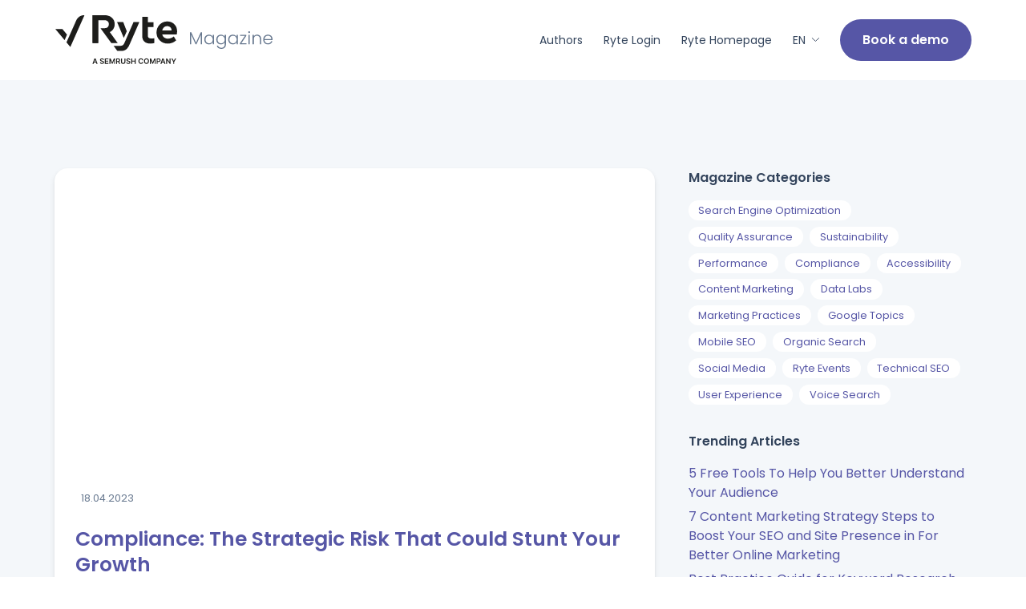

--- FILE ---
content_type: text/html; charset=utf-8
request_url: https://en.ryte.com/magazine/
body_size: 45561
content:
<!DOCTYPE html><html lang="en"><head><meta charSet="UTF-8"/><meta name="viewport" content="width=device-width, initial-scale=1.0"/><meta http-equiv="x-ua-compatible" content="ie=edge"/><meta name="theme-color" content="#ffffff"/><meta name="msapplication-TileColor" content="#ffffff"/><link rel="apple-touch-icon" sizes="180x180" href="/favicons/apple-touch-icon.png"/><link rel="icon" type="image/png" sizes="32x32" href="/favicons/favicon-32x32.png"/><link rel="icon" type="image/png" sizes="16x16" href="/favicons/favicon-16x16.png"/><link rel="manifest" href="/favicons/site.webmanifest"/><link rel="mask-icon" href="/favicons/safari-pinned-tab.svg" color="#000000"/><title>Ryte Magazine | Digital marketing best practice and advice from international industry leaders.</title><meta name="robots" content="index,follow"/><meta name="description" content="Website, content and search best practice, tips and tricks from international industry leaders and digital marketing experts."/><meta name="twitter:card" content="summary_large_image"/><meta property="og:title" content="Ryte Magazine | Digital marketing best practice and advice from international industry leaders."/><meta property="og:description" content="Website, content and search best practice, tips and tricks from international industry leaders and digital marketing experts."/><meta property="og:url" content="https://en.ryte.com/magazine/"/><meta property="og:image"/><meta property="og:image:alt" content="Ryte Magazine | Digital marketing best practice and advice from international industry leaders."/><link rel="canonical" href="https://en.ryte.com/magazine/"/><meta property="build:version" content="ccf953b"/><meta name="next-head-count" content="21"/><link rel="preload" href="/fonts/Poppins/Poppins-SemiBold-min.woff2" as="font" crossorigin="anonymous" type="font/woff2"/><link rel="preload" href="/fonts/Poppins/Poppins-Regular-min.woff2" as="font" crossorigin="anonymous" type="font/woff2"/><script async="" type="text/plain" data-usercentrics="Google Analytics" src="https://www.googletagmanager.com/gtag/js?id=undefined" class="jsx-3795932548"></script><script type="text/plain" data-usercentrics="Google Analytics" class="jsx-3795932548">
            window.dataLayer = window.dataLayer || [];
            function gtag(){dataLayer.push(arguments);}
            gtag('js', new Date());
            gtag('config', 'undefined', { 'optimize_id': 'OPT-TTR4R44'});
          </script><script type="text/plain" data-usercentrics="Google Tag Manager" class="jsx-3795932548">
          (function(w,d,s,l,i){w[l]=w[l]||[];w[l].push({'gtm.start':
          new Date().getTime(),event:'gtm.js'});var f=d.getElementsByTagName(s)[0],
          j=d.createElement(s),dl=l!='dataLayer'?'&l='+l:'';j.async=true;j.src=
          'https://www.googletagmanager.com/gtm.js?id='+i+dl;f.parentNode.insertBefore(j,f);
          })(window,document,'script','dataLayer','GTM-TXSJWZX');
          </script><script type="text/plain" class="jsx-3795932548">
          (function(a,s,y,n,c,h,i,d,e){s.className+=' '+y;h.start=1*new Date;
          h.end=i=function(){s.className=s.className.replace(RegExp(' ?'+y),'')};
          (a[n]=a[n]||[]).hide=h;setTimeout(function(){i();h.end=null},c);h.timeout=c;
          })(window,document.documentElement,'optimize-loading','dataLayer',4000,
          {'undefined':true});
          </script><link rel="preload" href="/_next/static/css/d71654ed6d578847.css" as="style"/><link rel="stylesheet" href="/_next/static/css/d71654ed6d578847.css" data-n-g=""/><link rel="preload" href="/_next/static/css/d80ace779398742a.css" as="style"/><link rel="stylesheet" href="/_next/static/css/d80ace779398742a.css"/><noscript data-n-css=""></noscript><script defer="" nomodule="" src="/_next/static/chunks/polyfills-c67a75d1b6f99dc8.js"></script><script defer="" src="/_next/static/chunks/2962-1c53724d0fb3a769.js"></script><script defer="" src="/_next/static/chunks/8406.0208b6c3e467e0ea.js"></script><script defer="" src="/_next/static/chunks/7014.632c5e91edd69524.js"></script><script defer="" src="/_next/static/chunks/9102.82842a8054d95f01.js"></script><script defer="" src="/_next/static/chunks/2177.dba6df1321cba529.js"></script><script defer="" src="/_next/static/chunks/6021.d12c782ca07c9405.js"></script><script defer="" src="/_next/static/chunks/6434.fccb33b2787a5f23.js"></script><script defer="" src="/_next/static/chunks/8122.0429ac25206a08aa.js"></script><script defer="" src="/_next/static/chunks/6789.8747d236f44d21da.js"></script><script defer="" src="/_next/static/chunks/4872.6ffea8c96e2b21fe.js"></script><script defer="" src="/_next/static/chunks/6197.50fe8ca8d300c029.js"></script><script defer="" src="/_next/static/chunks/3385.9004df63c2ef7794.js"></script><script defer="" src="/_next/static/chunks/6996.ee08c4d7401ca270.js"></script><script src="/_next/static/chunks/webpack-da8b4080e578b1db.js" defer=""></script><script src="/_next/static/chunks/framework-eae1dab60e375b5f.js" defer=""></script><script src="/_next/static/chunks/main-0032cb9190201c40.js" defer=""></script><script src="/_next/static/chunks/pages/_app-99f51764d21fbaa9.js" defer=""></script><script src="/_next/static/chunks/8461-b2f8afab7eb22f80.js" defer=""></script><script src="/_next/static/chunks/443-82c34ac120aec978.js" defer=""></script><script src="/_next/static/chunks/pages/magazine-a62556f27c4fcda4.js" defer=""></script><script src="/_next/static/zwxGr94o9BdKq8OdzgcJU/_buildManifest.js" defer=""></script><script src="/_next/static/zwxGr94o9BdKq8OdzgcJU/_ssgManifest.js" defer=""></script></head><body class="preload"><div id="__next"><div><header data-theme="default" class="flex items-center main-header main-header--lead js-main-header text-unit-rem" data-cy-component="main-header" data-animation="off" data-animation-offset="200"><div class="main-header__wrapper"><div class="main-header__container section__inner"><div class="main-header__logo"><a class="!flex items-center space-x-md main-header__nav-link" href="https://en.ryte.com/magazine/"><div class="block w-xxxl md:w-xxxxl"><svg id="prefix__Ebene_1" xmlns="http://www.w3.org/2000/svg" viewBox="0 0 886.445 368.635"><defs><style>.prefix__cls-1{fill:#1d1d1b}</style></defs><path class="prefix__cls-1" d="M671.877 167.677c-4.243-3.527-6.296-9.593-6.296-18.058V90.364h41.196V55.799h-41.196v-37.95h-39.69v135.298c0 18.623 5.064 32.731 15.192 42.183 10.127 9.453 24.498 14.249 43.111 14.249 8.896 0 17.929-1.269 27.373-3.668v-34.283c-9.17.847-15.466 1.27-18.887 1.27-9.717 0-16.697-1.693-20.803-5.22zM515.736 121.261l-25.545-66.699h-43.812l47.808 114.222 21.549-47.523z"></path><path class="prefix__cls-1" d="M558.35 67.522l-34.976 80.853-20.323 47.046-4.423 10.283c-3.457 7.466-7.466 12.677-12.166 15.776-4.701 3.099-10.922 4.508-18.387 4.508h-46.174l26.405 36.623h28.202c13.686 0 25.161-3.663 34.423-10.846 9.263-7.325 17.42-18.734 24.055-34.229l70.506-162.973H563.88l-5.53 12.959zM874.76 121.169c0-19.992-6.524-36.843-19.571-50.409-13.048-13.566-29.705-20.277-49.971-20.277h-1.527c-20.682 0-38.449 7.568-53.44 22.991-15.269 15.708-22.764 34.557-22.348 56.548-.416 22.134 7.357 40.983 23.181 56.691 15.824 15.708 35.118 23.276 57.743 22.848 21.654 0 41.364-7.568 59.132-22.705l-16.657-28.274c-12.909 10.281-26.651 15.422-41.225 15.422-10.688 0-19.711-2.57-27.068-7.854-7.217-5.283-12.076-12.566-14.435-22.276h103.549a99.322 99.322 0 002.637-22.705zm-106.325-6.426c2.221-9.425 6.524-16.851 12.909-22.42 6.385-5.569 13.88-8.282 22.347-8.282 8.884 0 16.38 2.856 22.487 8.425 6.108 5.569 9.161 12.995 9.439 22.277h-67.182z"></path><path class="prefix__cls-1" d="M394.562 127.092c7.091-3.519 13.07-7.883 18.076-13.232 2.781-2.956 5.284-6.335 7.509-9.854 6.118-9.994 9.177-21.256 9.177-33.784 0-19.144-6.674-34.769-20.023-46.594C395.813 11.522 378.849 5.61 357.992 5.61h-87.044v199.889h40.463V41.647h46.581c9.038 0 16.269 2.675 21.692 7.883 5.422 5.208 8.203 12.106 8.203 20.552 0 7.179-1.807 13.232-5.422 18.018-.696.985-1.53 1.971-2.503 2.815-5.284 5.208-12.654 7.883-21.97 7.883h-30.313l26.141 36.036 51.17 70.524h45.469l-55.897-78.266z"></path><path class="prefix__cls-1" d="M270.948 5.61v199.889h40.798V5.61h-40.798zM112.944 234.054l-27.566-33.233 70.383-159.184c9.655-21.923 31.344-36.026 55.271-36.026h2.798L112.944 234.055zm-40.999-49.431L5.76 104.752h50.094l33.442 40.354-17.351 39.517zM847.315 340.615v14.372h6.963v-14.372l14.018-24.16h-7.886l-9.427 17.047h-.375l-9.426-17.047h-7.881l14.014 24.16zm-25.905-24.16v26.266h-.34l-18.138-26.266h-6.248v38.532h6.98v-26.244h.322l18.155 26.244h6.208v-38.532h-6.941zm-57.874 29.034h20.319v-5.607h-20.319v5.607zm10.027-21.131h.3l10.292 30.628h7.453l-13.586-38.532h-8.619l-13.564 38.532h7.448l10.274-30.628zm-38.064 30.628v-32.699h6.398c1.744 0 3.17.291 4.283.874 1.108.587 1.929 1.395 2.464 2.437.534 1.042.799 2.247.799 3.612s-.265 2.578-.799 3.634c-.534 1.055-1.351 1.881-2.455 2.481-1.104.605-2.521.905-4.252.905h-8.636v5.74h9.577c2.971 0 5.475-.552 7.506-1.647 2.031-1.099 3.568-2.605 4.609-4.526s1.563-4.115 1.563-6.588c0-2.446-.517-4.632-1.554-6.557-1.033-1.925-2.556-3.439-4.57-4.543-2.013-1.104-4.504-1.656-7.462-1.656h-14.451v38.532h6.98zm-54.996 0h6.698v-26.527h.358l10.65 26.416h5.007l10.65-26.359h.358v26.469h6.698v-38.532h-8.543l-11.44 27.922h-.45l-11.44-27.922h-8.543v38.532zM665.5 343.127c-.91 2.013-2.168 3.537-3.775 4.57-1.603 1.038-3.453 1.554-5.55 1.554s-3.943-.517-5.55-1.554c-1.603-1.033-2.861-2.556-3.771-4.57-.91-2.013-1.364-4.481-1.364-7.404s.455-5.391 1.364-7.404c.91-2.013 2.168-3.537 3.771-4.57 1.607-1.038 3.457-1.554 5.55-1.554s3.947.517 5.55 1.554c1.607 1.033 2.865 2.556 3.775 4.57.91 2.013 1.364 4.481 1.364 7.404s-.455 5.391-1.364 7.404m6.057-18.063c-1.55-2.954-3.656-5.214-6.323-6.782-2.667-1.572-5.682-2.353-9.06-2.353s-6.393.781-9.056 2.353c-2.667 1.567-4.773 3.828-6.323 6.782-1.55 2.954-2.327 6.508-2.327 10.658s.777 7.687 2.327 10.641c1.55 2.954 3.656 5.219 6.323 6.791 2.662 1.576 5.682 2.362 9.056 2.362s6.393-.786 9.06-2.353c2.667-1.567 4.773-3.828 6.323-6.782 1.55-2.954 2.322-6.508 2.322-10.658s-.773-7.705-2.322-10.658m-40.359-1.338a14.356 14.356 0 00-3.563-4.252c-1.444-1.161-3.086-2.04-4.932-2.645-1.841-.6-3.837-.901-5.983-.901-3.36 0-6.371.781-9.029 2.353-2.658 1.567-4.76 3.828-6.305 6.782-1.541 2.954-2.314 6.508-2.314 10.658s.764 7.687 2.296 10.65c1.532 2.958 3.625 5.223 6.283 6.791 2.662 1.567 5.682 2.353 9.069 2.353 2.296 0 4.384-.344 6.265-1.024 1.881-.684 3.528-1.638 4.932-2.861s2.543-2.636 3.413-4.243a15.276 15.276 0 001.704-5.157l-7.038-.035c-.212 1.126-.6 2.133-1.157 3.011a8.252 8.252 0 01-2.049 2.216 8.771 8.771 0 01-2.729 1.364 11.048 11.048 0 01-3.245.464c-2.084 0-3.93-.512-5.541-1.537-1.612-1.02-2.879-2.539-3.802-4.552-.923-2.013-1.382-4.49-1.382-7.44 0-2.896.455-5.351 1.373-7.365.914-2.013 2.181-3.545 3.802-4.592 1.616-1.046 3.47-1.572 5.568-1.572 1.179 0 2.278.159 3.303.481 1.02.318 1.934.79 2.737 1.417a8.27 8.27 0 012.013 2.287c.539.896.91 1.921 1.108 3.077h7.038c-.287-2.146-.901-4.053-1.837-5.731m-76.731 31.262v-16.367h17.855v16.367h6.998v-38.532h-6.998v16.314h-17.855v-16.314h-6.98v38.532h6.98zm-13.718-27.939c-.035-2.168-.645-4.089-1.824-5.766-1.179-1.673-2.799-2.985-4.866-3.93-2.062-.949-4.459-1.422-7.197-1.422-2.698 0-5.108.472-7.241 1.422-2.133.945-3.819 2.274-5.051 3.978-1.236 1.704-1.854 3.696-1.854 5.965 0 2.76.918 4.972 2.755 6.632 1.837 1.66 4.345 2.901 7.515 3.718l4.384 1.126c1.382.353 2.587.751 3.625 1.197 1.033.446 1.841.998 2.415 1.656.578.658.874 1.488.887 2.49-.013 1.104-.349 2.071-.998 2.892-.653.821-1.554 1.461-2.702 1.916-1.148.459-2.481.689-3.996.689-1.457 0-2.773-.221-3.943-.658-1.174-.442-2.124-1.104-2.852-1.996-.724-.892-1.139-2.009-1.241-3.351h-6.866c.097 2.561.768 4.729 2 6.512 1.236 1.779 2.958 3.135 5.157 4.062 2.203.927 4.799 1.395 7.797 1.395 3.086 0 5.718-.481 7.894-1.439 2.177-.963 3.841-2.296 4.994-4.009 1.157-1.713 1.735-3.696 1.735-5.956 0-1.669-.318-3.122-.945-4.362a9.703 9.703 0 00-2.548-3.183 15.224 15.224 0 00-3.629-2.181 25.25 25.25 0 00-4.208-1.373l-3.612-.905a22.54 22.54 0 01-2.353-.693 10.63 10.63 0 01-2.124-1.024c-.64-.411-1.148-.91-1.514-1.497-.371-.592-.556-1.285-.556-2.088.013-.967.296-1.828.848-2.578.552-.751 1.347-1.347 2.389-1.788 1.042-.437 2.287-.658 3.744-.658 2.071 0 3.753.459 5.051 1.373 1.298.914 2.035 2.194 2.212 3.837h6.716zm-42.236 14.001c0 1.607-.353 3.033-1.055 4.287-.702 1.258-1.704 2.239-3.002 2.945-1.298.711-2.83 1.064-4.601 1.064s-3.298-.353-4.587-1.064c-1.294-.706-2.296-1.687-3.002-2.945-.711-1.254-1.064-2.68-1.064-4.287v-24.593h-6.98v25.176c0 2.76.645 5.188 1.938 7.281 1.294 2.097 3.113 3.731 5.457 4.901 2.344 1.174 5.091 1.762 8.239 1.762s5.877-.587 8.226-1.762c2.344-1.17 4.164-2.804 5.462-4.901 1.298-2.093 1.947-4.521 1.947-7.281v-25.176h-6.976v24.593zm-46.475-3.519l9.369 17.458h7.788l-9.537-17.458h-7.621zm-5.307 17.457v-32.699h6.398c1.744 0 3.17.256 4.274.764s1.925 1.25 2.464 2.221c.539.971.808 2.141.808 3.506s-.265 2.521-.799 3.453c-.534.936-1.351 1.647-2.455 2.128-1.104.481-2.521.724-4.252.724h-9.351v5.793h10.292c2.958 0 5.457-.49 7.488-1.475s3.572-2.384 4.618-4.194c1.046-1.815 1.572-3.956 1.572-6.429 0-2.455-.517-4.61-1.554-6.459-1.033-1.85-2.556-3.289-4.57-4.318-2.013-1.029-4.499-1.545-7.462-1.545h-14.451v38.532h6.98zm-54.996 0h6.698v-26.527h.358l10.65 26.416h5.007l10.65-26.359h.358v26.469h6.698v-38.532h-8.543l-11.44 27.922h-.45l-11.44-27.922h-8.543v38.532zm-6.976 0v-5.85h-18.235v-10.517h16.782v-5.85h-16.782v-10.46h18.08v-5.855h-25.061v38.532h25.215zm-31.948-27.939c-.04-2.168-.649-4.089-1.828-5.766-1.179-1.673-2.799-2.985-4.861-3.93-2.062-.949-4.464-1.422-7.197-1.422-2.698 0-5.113.472-7.245 1.422-2.133.945-3.815 2.274-5.051 3.978s-1.854 3.696-1.854 5.965c0 2.76.918 4.972 2.76 6.632 1.837 1.66 4.34 2.901 7.515 3.718l4.384 1.126c1.378.353 2.587.751 3.62 1.197 1.038.446 1.841.998 2.42 1.656.578.658.87 1.488.883 2.49-.013 1.104-.344 2.071-.998 2.892-.649.821-1.55 1.461-2.698 1.916-1.148.459-2.481.689-4 .689-1.453 0-2.768-.221-3.938-.658-1.174-.442-2.124-1.104-2.852-1.996-.729-.892-1.144-2.009-1.241-3.351h-6.87c.102 2.561.768 4.729 2.005 6.512 1.236 1.779 2.954 3.135 5.157 4.062 2.199.927 4.799 1.395 7.797 1.395 3.086 0 5.718-.481 7.894-1.439 2.177-.963 3.841-2.296 4.994-4.009 1.152-1.713 1.731-3.696 1.731-5.956 0-1.669-.313-3.122-.94-4.362a9.703 9.703 0 00-2.548-3.183 15.158 15.158 0 00-3.634-2.181 25.225 25.225 0 00-4.203-1.373l-3.612-.905a22.54 22.54 0 01-2.353-.693 10.666 10.666 0 01-2.128-1.024c-.636-.411-1.144-.91-1.514-1.497-.366-.592-.552-1.285-.552-2.088.009-.967.291-1.828.843-2.578.552-.751 1.351-1.347 2.393-1.788 1.038-.437 2.287-.658 3.744-.658 2.066 0 3.753.459 5.051 1.373 1.298.914 2.035 2.194 2.212 3.837h6.716zm-73.96 18.442h20.319v-5.607h-20.319v5.607zm10.027-21.131h.3l10.292 30.628h7.453l-13.586-38.532h-8.619l-13.564 38.532h7.448l10.274-30.628z"></path></svg></div><svg viewBox="0 0 123 27" fill="none" xmlns="http://www.w3.org/2000/svg" class="icon icon--auto !w-auto !h-md sm:h-lg" name="blog-magazine"><path d="M18.016 1.641v18.265H16.17V5.32L9.68 19.906H8.336L1.846 5.374v14.532H0V1.64h1.952l7.043 15.83 7.043-15.83h1.978zM21.361 12.653c0-1.482.29-2.78.87-3.891.598-1.13 1.416-1.994 2.454-2.594 1.055-.618 2.242-.927 3.56-.927 1.372 0 2.55.318 3.535.953 1.003.635 1.724 1.447 2.163 2.435V5.453h1.847v14.453h-1.847v-3.203c-.457.988-1.187 1.809-2.189 2.462-.985.635-2.163.953-3.535.953-1.301 0-2.48-.31-3.534-.927-1.038-.617-1.856-1.491-2.454-2.62-.58-1.13-.87-2.436-.87-3.918zm12.582.026c0-1.164-.237-2.188-.712-3.07-.475-.883-1.125-1.562-1.952-2.038a5.203 5.203 0 00-2.69-.715c-1.02 0-1.935.23-2.744.688-.809.459-1.45 1.13-1.925 2.012-.458.865-.686 1.897-.686 3.097 0 1.182.228 2.223.686 3.123.474.883 1.116 1.562 1.925 2.039.81.458 1.724.688 2.744.688.984 0 1.881-.238 2.69-.715.827-.476 1.477-1.156 1.952-2.038.475-.882.712-1.906.712-3.07zM46.046 5.241c1.354 0 2.532.318 3.535.953 1.002.635 1.723 1.438 2.162 2.409v-3.15h1.847v14.823c0 1.324-.29 2.497-.87 3.521a5.771 5.771 0 01-2.375 2.356c-1.02.565-2.18.847-3.481.847-1.847 0-3.386-.441-4.617-1.323-1.213-.883-1.97-2.083-2.268-3.6h1.82a4.463 4.463 0 001.794 2.408c.896.6 1.987.9 3.27.9.932 0 1.768-.203 2.506-.609.739-.388 1.32-.97 1.741-1.747.422-.776.633-1.694.633-2.753v-3.573c-.457.988-1.187 1.809-2.189 2.462-.985.635-2.154.953-3.508.953-1.32 0-2.506-.31-3.561-.927-1.038-.617-1.855-1.491-2.453-2.62-.58-1.13-.87-2.436-.87-3.918 0-1.482.29-2.78.87-3.891.598-1.13 1.415-1.994 2.453-2.594 1.055-.618 2.242-.927 3.56-.927zm5.697 7.438c0-1.164-.237-2.188-.712-3.07-.474-.883-1.125-1.562-1.952-2.038a5.203 5.203 0 00-2.69-.715c-1.02 0-1.935.23-2.744.688-.809.459-1.45 1.13-1.925 2.012-.457.865-.686 1.897-.686 3.097 0 1.182.229 2.223.686 3.123.475.883 1.116 1.562 1.925 2.039.81.458 1.724.688 2.744.688.984 0 1.881-.238 2.69-.715.827-.476 1.477-1.156 1.952-2.038.475-.882.712-1.906.712-3.07zM56.961 12.653c0-1.482.29-2.78.87-3.891.599-1.13 1.416-1.994 2.454-2.594 1.055-.618 2.242-.927 3.56-.927 1.373 0 2.55.318 3.536.953 1.002.635 1.723 1.447 2.163 2.435V5.453h1.846v14.453h-1.846v-3.203c-.458.988-1.187 1.809-2.19 2.462-.985.635-2.163.953-3.535.953-1.3 0-2.479-.31-3.534-.927-1.038-.617-1.855-1.491-2.453-2.62-.58-1.13-.87-2.436-.87-3.918zm12.583.026c0-1.164-.238-2.188-.713-3.07-.474-.883-1.125-1.562-1.952-2.038a5.203 5.203 0 00-2.69-.715c-1.02 0-1.935.23-2.743.688-.81.459-1.451 1.13-1.926 2.012-.457.865-.686 1.897-.686 3.097 0 1.182.229 2.223.686 3.123.475.883 1.117 1.562 1.925 2.039.81.458 1.724.688 2.744.688.985 0 1.882-.238 2.69-.715.827-.476 1.478-1.156 1.952-2.038.475-.882.713-1.906.713-3.07zM76.581 18.37h7.545v1.536H74.47V18.37l7.412-11.383h-7.28V5.453h9.39v1.535l-7.412 11.383zM88.172 2.726c-.37 0-.686-.132-.95-.397a1.333 1.333 0 01-.395-.979c0-.388.132-.706.395-.953.264-.265.58-.397.95-.397s.686.132.95.397c.263.247.395.565.395.953s-.132.715-.395.98c-.264.264-.58.396-.95.396zm.923 2.727v14.453H87.25V5.453h1.846zM100.03 5.188c1.723 0 3.13.538 4.22 1.615 1.09 1.059 1.636 2.603 1.636 4.632v8.47h-1.821v-8.258c0-1.57-.395-2.77-1.187-3.6-.773-.83-1.837-1.244-3.191-1.244-1.39 0-2.498.441-3.324 1.323-.826.883-1.24 2.18-1.24 3.892v7.888h-1.846V5.453h1.846v2.462a4.643 4.643 0 011.979-2.012c.861-.477 1.837-.715 2.928-.715zM123 11.938c0 .635-.018 1.12-.053 1.456h-11.949c.053 1.094.316 2.03.791 2.806a4.76 4.76 0 001.873 1.774 5.566 5.566 0 002.532.582c1.196 0 2.199-.291 3.008-.874a4.085 4.085 0 001.635-2.355h1.952c-.352 1.411-1.108 2.567-2.269 3.467-1.143.883-2.585 1.324-4.326 1.324-1.354 0-2.567-.3-3.64-.9a6.642 6.642 0 01-2.532-2.595c-.598-1.129-.897-2.444-.897-3.944s.299-2.814.897-3.944c.598-1.13 1.433-1.994 2.506-2.594 1.073-.6 2.295-.9 3.666-.9 1.372 0 2.568.3 3.588.9 1.037.6 1.829 1.412 2.374 2.435.563 1.006.844 2.127.844 3.362zm-1.873-.053c.018-1.076-.202-1.994-.659-2.753a4.292 4.292 0 00-1.82-1.72 5.568 5.568 0 00-2.533-.583c-1.371 0-2.541.442-3.508 1.324-.967.882-1.504 2.126-1.609 3.732h10.129z" fill="#67788F"></path></svg></a></div><button class="main-header__nav-control reset anim-menu-btn js-anim-menu-btn js-tab-focus" aria-label="Toggle menu"><i class="anim-menu-btn__icon anim-menu-btn__icon--close" aria-hidden="true"></i></button><nav class="main-header__nav" role="navigation"><ul class="main-header__nav-list main-header__nav-list--main md:space-x-lg"><li class="main-header__nav-item main-header__nav-item--main "><a class="link main-header__nav-link" href="https://en.ryte.com/authors/">Authors</a></li><li class="main-header__nav-item main-header__nav-item--main "><a class="link main-header__nav-link" href="https://login.ryte.com/">Ryte Login﻿</a></li><li class="main-header__nav-item main-header__nav-item--main "><a class="link main-header__nav-link" href="https://en.ryte.com/">Ryte Homepage</a></li><li class="main-header__nav-item main-header__nav-item--main main-header__nav-item--has-children"><button class="md:cursor-default main-header__nav-link"><h4 class="text-text font-normal">EN</h4><svg class="main-header__nav-dropdown-icon icon" aria-hidden="true" viewBox="0 0 14 14"><polyline fill="none" stroke-width="1" stroke="currentColor" stroke-linecap="round" stroke-linejoin="round" stroke-miterlimit="10" points="3.5,6.5 8,11 12.5,6.5 "></polyline></svg></button><div class="main-header__nav-dropdown"><ul class="main-header__nav-list main-header__nav-list--title-desc grid gap-y-md gap-x-lg md:gap-md main-header__nav-list--cols-1"><li class="main-header__nav-item"><a class="" href="https://de.ryte.com/magazine/">Deutsch</a></li><li class="main-header__nav-item"><a class="" href="https://en.ryte.com/magazine/">English</a></li></ul></div></li><li class="items-center main-header__nav-item main-header__nav-item--main "><div class="mt-md md:mt-0"><a class="btn btn--primary btn--sm" href="https://en.ryte.com/register/demo/">Book a demo</a></div></li></ul></nav></div></div></header></div><main data-theme="light"><section class="section pb-0 overflow-visible"><div class="section__inner"><div class="grid grid-cols-12 gap-lg md:gap-xl"><div class="flex flex-col col-span-12 md:col-span-8"><div class="rounded-lg overflow-hidden bg-white shadow-sm h-full h-auto"><a class="" href="https://en.ryte.com/magazine/compliance-strategic-risk-growth/"><div><div class="crop aspect-ratio-16/9 crop--fill crop--center-center"><div class="crop__content"><div class="block overflow-hidden relative border-box m-0 w-full h-full"><div class="overflow-hidden relative h-full w-full opacity-0"><picture><source srcSet="//img-a.ryte.com/f/117064/f706dc1808/compliance-strategic-risk.jpg/m/fit-in/1500x844/filters:quality(75):format(avif) 2x" type="image/avif"/><source srcSet="//img-a.ryte.com/f/117064/f706dc1808/compliance-strategic-risk.jpg/m/fit-in/750x422/filters:quality(75):format(avif) 1x" type="image/avif"/><source srcSet="//img-a.ryte.com/f/117064/f706dc1808/compliance-strategic-risk.jpg/m/fit-in/1500x844/filters:quality(75) 2x" type="image/jpg"/><source srcSet="//img-a.ryte.com/f/117064/f706dc1808/compliance-strategic-risk.jpg/m/fit-in/750x422/filters:quality(75) 1x" type="image/jpg"/><img class="w-full h-full" style="object-fit:cover" decoding="async" width="750" height="422" src="//img-a.ryte.com/f/117064/f706dc1808/compliance-strategic-risk.jpg" loading="lazy" title="Compliance: The Strategic Risk That Could Stunt Your Growth" alt="Compliance: The Strategic Risk That Could Stunt Your Growth"/></picture><div class="absolute top-0 left-0 bottom-0 right-0 transition-opacity ease-linear delay-fast duration"><img class="w-full h-full" style="object-fit:cover" decoding="async" src="//img-a.ryte.com/f/117064/f706dc1808/compliance-strategic-risk.jpg/m/fit-in/750x422/filters:blur(100)" loading="lazy" title="Compliance: The Strategic Risk That Could Stunt Your Growth" alt="Compliance: The Strategic Risk That Could Stunt Your Growth"/></div></div></div></div></div></div></a><div class="p-lg relative"><div class=""><span class="text-sm text-grey-tint pt-xs px-md bg-white absolute rounded-t-md bottom-full left-lg z-1">18.04.2023</span></div><div class="text-component v-space-xxl"><h1 class="text-lg font-semibold"><a class="!no-underline" href="https://en.ryte.com/magazine/compliance-strategic-risk-growth/">Compliance: The Strategic Risk That Could Stunt Your Growth</a></h1><p class="font-normal mt-md">Compliance has become a critical issue for tech companies as EU regulators increase fines for violations. Amid shrinking revenues due to the “pandemic hangover” and the decline of third-party cookies, businesses must prioritize compliance at the product level.</p></div><div class="mt-lg flex items-center gap-md"><div><div class="crop aspect-ratio-square crop--fill crop--center-center w-xxl flex-shrink-0"><div class="crop__content"><div class="block overflow-hidden relative border-box m-0 w-full h-full"><div class="overflow-hidden rounded-full relative h-full w-full"><picture><source srcSet="https://img-a.ryte.com/f/117064/750x999/2766958f3a/kevin_indig.png/m/fit-in/1500x1500/filters:quality(75):format(avif) 2x" type="image/avif"/><source srcSet="https://img-a.ryte.com/f/117064/750x999/2766958f3a/kevin_indig.png/m/fit-in/750x750/filters:quality(75):format(avif) 1x" type="image/avif"/><source srcSet="https://img-a.ryte.com/f/117064/750x999/2766958f3a/kevin_indig.png/m/fit-in/1500x1500/filters:quality(75) 2x" type="image/png"/><source srcSet="https://img-a.ryte.com/f/117064/750x999/2766958f3a/kevin_indig.png/m/fit-in/750x750/filters:quality(75) 1x" type="image/png"/><img class="w-full h-full" style="object-fit:cover" decoding="async" width="750" height="750" src="https://img-a.ryte.com/f/117064/750x999/2766958f3a/kevin_indig.png" loading="lazy" title="" alt=""/></picture></div></div></div></div></div><p class="font-normal">by<!-- --> <a class="" href="https://en.ryte.com/author/kevin-indig/">Kevin Indig</a></p></div></div></div></div><div class="flex flex-col col-span-12 sm:col-span-6 md:col-span-4 hidden md:block"><div class="text-component"><p class="font-semibold mb-md">Magazine Categories</p></div><ul class="flex flex-wrap"><li><a class="whitespace-nowrap flex py-xxs px-md rounded-lg text-sm mr-sm mb-sm bg-white hover:text-white hover:bg-green transition-colors focus:text-white focus:bg-green" href="https://en.ryte.com/magazine/category/search-engine-optimization/">Search Engine Optimization</a></li><li><a class="whitespace-nowrap flex py-xxs px-md rounded-lg text-sm mr-sm mb-sm bg-white hover:text-white hover:bg-green transition-colors focus:text-white focus:bg-green" href="https://en.ryte.com/magazine/category/quality-assurance/">Quality Assurance</a></li><li><a class="whitespace-nowrap flex py-xxs px-md rounded-lg text-sm mr-sm mb-sm bg-white hover:text-white hover:bg-green transition-colors focus:text-white focus:bg-green" href="https://en.ryte.com/magazine/category/sustainability/">Sustainability</a></li><li><a class="whitespace-nowrap flex py-xxs px-md rounded-lg text-sm mr-sm mb-sm bg-white hover:text-white hover:bg-green transition-colors focus:text-white focus:bg-green" href="https://en.ryte.com/magazine/category/performance/">Performance</a></li><li><a class="whitespace-nowrap flex py-xxs px-md rounded-lg text-sm mr-sm mb-sm bg-white hover:text-white hover:bg-green transition-colors focus:text-white focus:bg-green" href="https://en.ryte.com/magazine/category/compliance/">Compliance</a></li><li><a class="whitespace-nowrap flex py-xxs px-md rounded-lg text-sm mr-sm mb-sm bg-white hover:text-white hover:bg-green transition-colors focus:text-white focus:bg-green" href="https://en.ryte.com/magazine/category/accessibility/">Accessibility</a></li><li><a class="whitespace-nowrap flex py-xxs px-md rounded-lg text-sm mr-sm mb-sm bg-white hover:text-white hover:bg-green transition-colors focus:text-white focus:bg-green" href="https://en.ryte.com/magazine/category/content-marketing/">Content Marketing</a></li><li><a class="whitespace-nowrap flex py-xxs px-md rounded-lg text-sm mr-sm mb-sm bg-white hover:text-white hover:bg-green transition-colors focus:text-white focus:bg-green" href="https://en.ryte.com/magazine/category/data-labs/">Data Labs</a></li><li><a class="whitespace-nowrap flex py-xxs px-md rounded-lg text-sm mr-sm mb-sm bg-white hover:text-white hover:bg-green transition-colors focus:text-white focus:bg-green" href="https://en.ryte.com/magazine/category/marketing-practices/">Marketing Practices</a></li><li><a class="whitespace-nowrap flex py-xxs px-md rounded-lg text-sm mr-sm mb-sm bg-white hover:text-white hover:bg-green transition-colors focus:text-white focus:bg-green" href="https://en.ryte.com/magazine/category/google-topics/">Google Topics</a></li><li><a class="whitespace-nowrap flex py-xxs px-md rounded-lg text-sm mr-sm mb-sm bg-white hover:text-white hover:bg-green transition-colors focus:text-white focus:bg-green" href="https://en.ryte.com/magazine/category/mobile-seo/">Mobile SEO</a></li><li><a class="whitespace-nowrap flex py-xxs px-md rounded-lg text-sm mr-sm mb-sm bg-white hover:text-white hover:bg-green transition-colors focus:text-white focus:bg-green" href="https://en.ryte.com/magazine/category/organic-search/">Organic Search</a></li><li><a class="whitespace-nowrap flex py-xxs px-md rounded-lg text-sm mr-sm mb-sm bg-white hover:text-white hover:bg-green transition-colors focus:text-white focus:bg-green" href="https://en.ryte.com/magazine/category/social-media/">Social Media</a></li><li><a class="whitespace-nowrap flex py-xxs px-md rounded-lg text-sm mr-sm mb-sm bg-white hover:text-white hover:bg-green transition-colors focus:text-white focus:bg-green" href="https://en.ryte.com/magazine/category/ryte-events/">Ryte Events</a></li><li><a class="whitespace-nowrap flex py-xxs px-md rounded-lg text-sm mr-sm mb-sm bg-white hover:text-white hover:bg-green transition-colors focus:text-white focus:bg-green" href="https://en.ryte.com/magazine/category/technical-seo/">Technical SEO</a></li><li><a class="whitespace-nowrap flex py-xxs px-md rounded-lg text-sm mr-sm mb-sm bg-white hover:text-white hover:bg-green transition-colors focus:text-white focus:bg-green" href="https://en.ryte.com/magazine/category/user-experience/">User Experience</a></li><li><a class="whitespace-nowrap flex py-xxs px-md rounded-lg text-sm mr-sm mb-sm bg-white hover:text-white hover:bg-green transition-colors focus:text-white focus:bg-green" href="https://en.ryte.com/magazine/category/voice-search/">Voice Search</a></li></ul><div class="text-component mt-lg"><p class="font-semibold mb-md">Trending Articles</p></div><ul class="flex flex-col space-y-xs"><li><a class="" href="https://en.ryte.com/magazine/5-free-tools-help-better-understand-audience/">5 Free Tools To Help You Better Understand Your Audience</a></li><li><a class="" href="https://en.ryte.com/magazine/7-content-marketing-strategy-steps-boost-seo-site-presence-better-online-marketing/">7 Content Marketing Strategy Steps to Boost Your SEO and Site Presence in For Better Online Marketing</a></li><li><a class="" href="https://en.ryte.com/magazine/best-practice-guide-for-keyword-research-and-analysis/">Best Practice Guide for Keyword Research and Analysis</a></li></ul><div data-theme="green" class="block rounded-lg p-lg shadow-md mt-xl"><div class="text-component text-center"><h3><b>Ryte users gain +93% clicks after 1 year.</b></h3><p>Own the SERPs with the only Platform using exclusively Google Data.</p><a class="btn btn--primary mt-md" href="https://en.ryte.com/register/demo/">Book your free demo</a></div></div></div></div></div></section><section class="section"><div class="section__inner"><div class="grid grid-cols-12 gap-md"><div class="flex flex-col col-span-12 sm:col-span-6 md:col-span-4"><div class="rounded-lg overflow-hidden bg-white shadow-sm h-full"><a class="" href="https://en.ryte.com/magazine/chat-gpt-seo-risks-opportunities/"><div><div class="crop aspect-ratio-16/9 crop--fill crop--center-center"><div class="crop__content"><div class="block overflow-hidden relative border-box m-0 w-full h-full"><div class="overflow-hidden relative h-full w-full opacity-0"><picture><source srcSet="//img-a.ryte.com/f/117064/13f85f2c78/seo_ai.jpg/m/fit-in/1500x844/filters:quality(75):format(avif) 2x" type="image/avif"/><source srcSet="//img-a.ryte.com/f/117064/13f85f2c78/seo_ai.jpg/m/fit-in/750x422/filters:quality(75):format(avif) 1x" type="image/avif"/><source srcSet="//img-a.ryte.com/f/117064/13f85f2c78/seo_ai.jpg/m/fit-in/1500x844/filters:quality(75) 2x" type="image/jpg"/><source srcSet="//img-a.ryte.com/f/117064/13f85f2c78/seo_ai.jpg/m/fit-in/750x422/filters:quality(75) 1x" type="image/jpg"/><img class="w-full h-full" style="object-fit:cover" decoding="async" width="750" height="422" src="//img-a.ryte.com/f/117064/13f85f2c78/seo_ai.jpg" loading="lazy" title="Chat GPT: Risks and opportunities for SEO" alt="Chat GPT: Risks and opportunities for SEO"/></picture><div class="absolute top-0 left-0 bottom-0 right-0 transition-opacity ease-linear delay-fast duration"><img class="w-full h-full" style="object-fit:cover" decoding="async" src="//img-a.ryte.com/f/117064/13f85f2c78/seo_ai.jpg/m/fit-in/750x422/filters:blur(100)" loading="lazy" title="Chat GPT: Risks and opportunities for SEO" alt="Chat GPT: Risks and opportunities for SEO"/></div></div></div></div></div></div></a><div class="p-lg relative"><div class="flex justify-between space-x-md mb-md"><span class="text-sm text-grey-tint">11.04.2023</span></div><div class="text-component v-space-xxl"><h2 class="text-lg font-semibold"><a class="!no-underline" href="https://en.ryte.com/magazine/chat-gpt-seo-risks-opportunities/">Chat GPT: Risks and opportunities for SEO</a></h2><p class="font-normal mt-md">Wondering how Chat GPT will impact SEO work? We explain the risks and rewards of using Chat GPT across a range of SEO activities.</p></div></div></div></div><div class="flex flex-col col-span-12 sm:col-span-6 md:col-span-4"><div class="rounded-lg overflow-hidden bg-white shadow-sm h-full"><a class="" href="https://en.ryte.com/magazine/low-hanging-fruits-seo/"><div><div class="crop aspect-ratio-16/9 crop--fill crop--center-center"><div class="crop__content"><div class="block overflow-hidden relative border-box m-0 w-full h-full"><div class="overflow-hidden relative h-full w-full opacity-0"><picture><source srcSet="//img-a.ryte.com/f/117064/867c4924bb/seo-low-hanging-fruits-min.png/m/fit-in/1500x844/filters:quality(75):format(avif) 2x" type="image/avif"/><source srcSet="//img-a.ryte.com/f/117064/867c4924bb/seo-low-hanging-fruits-min.png/m/fit-in/750x422/filters:quality(75):format(avif) 1x" type="image/avif"/><source srcSet="//img-a.ryte.com/f/117064/867c4924bb/seo-low-hanging-fruits-min.png/m/fit-in/1500x844/filters:quality(75) 2x" type="image/png"/><source srcSet="//img-a.ryte.com/f/117064/867c4924bb/seo-low-hanging-fruits-min.png/m/fit-in/750x422/filters:quality(75) 1x" type="image/png"/><img class="w-full h-full" style="object-fit:cover" decoding="async" width="750" height="422" src="//img-a.ryte.com/f/117064/867c4924bb/seo-low-hanging-fruits-min.png" loading="lazy" title="SEO low-hanging fruit: How to make the most out of a small budget" alt="SEO low-hanging fruit: How to make the most out of a small budget"/></picture><div class="absolute top-0 left-0 bottom-0 right-0 transition-opacity ease-linear delay-fast duration"><img class="w-full h-full" style="object-fit:cover" decoding="async" src="//img-a.ryte.com/f/117064/867c4924bb/seo-low-hanging-fruits-min.png/m/fit-in/750x422/filters:blur(100)" loading="lazy" title="SEO low-hanging fruit: How to make the most out of a small budget" alt="SEO low-hanging fruit: How to make the most out of a small budget"/></div></div></div></div></div></div></a><div class="p-lg relative"><div class="flex justify-between space-x-md mb-md"><span class="text-sm text-grey-tint">16.03.2023</span></div><div class="text-component v-space-xxl"><h2 class="text-lg font-semibold"><a class="!no-underline" href="https://en.ryte.com/magazine/low-hanging-fruits-seo/">SEO low-hanging fruit: How to make the most out of a small budget</a></h2><p class="font-normal mt-md">Optimizing for low-hanging fruits means making the most out of a small budget. In this article, we show you how to achieve quick wins with a small budget.</p></div></div></div></div><div class="flex flex-col col-span-12 sm:col-span-6 md:col-span-4"><div class="rounded-lg overflow-hidden bg-white shadow-sm h-full"><a class="" href="https://en.ryte.com/magazine/open-graph/"><div><div class="crop aspect-ratio-16/9 crop--fill crop--center-center"><div class="crop__content"><div class="block overflow-hidden relative border-box m-0 w-full h-full"><div class="overflow-hidden relative h-full w-full opacity-0"><picture><source srcSet="//img-a.ryte.com/f/117064/9c27e60079/1500x800-open-graph.png/m/fit-in/3000x1688/filters:quality(75):format(avif) 2x" type="image/avif"/><source srcSet="//img-a.ryte.com/f/117064/9c27e60079/1500x800-open-graph.png/m/fit-in/1500x844/filters:quality(75):format(avif) 1x" type="image/avif"/><source srcSet="//img-a.ryte.com/f/117064/9c27e60079/1500x800-open-graph.png/m/fit-in/3000x1688/filters:quality(75) 2x" type="image/png"/><source srcSet="//img-a.ryte.com/f/117064/9c27e60079/1500x800-open-graph.png/m/fit-in/1500x844/filters:quality(75) 1x" type="image/png"/><img class="w-full h-full" style="object-fit:cover" decoding="async" width="1500" height="844" src="//img-a.ryte.com/f/117064/9c27e60079/1500x800-open-graph.png" loading="lazy" title="Open Graph tags are your secret to good CTR on social" alt="Open Graph tags are your secret to good CTR on social"/></picture><div class="absolute top-0 left-0 bottom-0 right-0 transition-opacity ease-linear delay-fast duration"><img class="w-full h-full" style="object-fit:cover" decoding="async" src="//img-a.ryte.com/f/117064/9c27e60079/1500x800-open-graph.png/m/fit-in/1500x844/filters:blur(100)" loading="lazy" title="Open Graph tags are your secret to good CTR on social" alt="Open Graph tags are your secret to good CTR on social"/></div></div></div></div></div></div></a><div class="p-lg relative"><div class="flex justify-between space-x-md mb-md"><span class="text-sm text-grey-tint">07.03.2023</span></div><div class="text-component v-space-xxl"><h2 class="text-lg font-semibold"><a class="!no-underline" href="https://en.ryte.com/magazine/open-graph/">Open Graph tags are your secret to good CTR on social</a></h2><p class="font-normal mt-md">Open Graph tags can significantly improve your click-through rate on social media. Learn what you need to know to successfully begin implementing them on your website.</p></div></div></div></div><div class="flex flex-col col-span-12 sm:col-span-6 md:col-span-4"><div class="rounded-lg overflow-hidden bg-white shadow-sm h-full"><a class="" href="https://en.ryte.com/magazine/website-conversion-optimization/"><div><div class="crop aspect-ratio-16/9 crop--fill crop--center-center"><div class="crop__content"><div class="block overflow-hidden relative border-box m-0 w-full h-full"><div class="overflow-hidden relative h-full w-full opacity-0"><picture><source srcSet="https://img-a.ryte.com/f/117064/1200x680/bd884a5817/website-conversion-optimierung-1-1.png/m/fit-in/2400x1350/filters:quality(75):format(avif) 2x" type="image/avif"/><source srcSet="https://img-a.ryte.com/f/117064/1200x680/bd884a5817/website-conversion-optimierung-1-1.png/m/fit-in/1200x675/filters:quality(75):format(avif) 1x" type="image/avif"/><source srcSet="https://img-a.ryte.com/f/117064/1200x680/bd884a5817/website-conversion-optimierung-1-1.png/m/fit-in/2400x1350/filters:quality(75) 2x" type="image/png"/><source srcSet="https://img-a.ryte.com/f/117064/1200x680/bd884a5817/website-conversion-optimierung-1-1.png/m/fit-in/1200x675/filters:quality(75) 1x" type="image/png"/><img class="w-full h-full" style="object-fit:cover" decoding="async" width="1200" height="675" src="https://img-a.ryte.com/f/117064/1200x680/bd884a5817/website-conversion-optimierung-1-1.png" loading="lazy" title="" alt=""/></picture><div class="absolute top-0 left-0 bottom-0 right-0 transition-opacity ease-linear delay-fast duration"><img class="w-full h-full" style="object-fit:cover" decoding="async" src="https://img-a.ryte.com/f/117064/1200x680/bd884a5817/website-conversion-optimierung-1-1.png/m/fit-in/1200x675/filters:blur(100)" loading="lazy" title="" alt=""/></div></div></div></div></div></div></a><div class="p-lg relative"><div class="flex justify-between space-x-md mb-md"><span class="text-sm text-grey-tint">20.02.2023</span></div><div class="text-component v-space-xxl"><h2 class="text-lg font-semibold"><a class="!no-underline" href="https://en.ryte.com/magazine/website-conversion-optimization/">10 key factors for website conversion optimization</a></h2><p class="font-normal mt-md">Whether you run a corporate website or an online store, in the end, it’s all about whether your website can convert visitors and customers.</p></div></div></div></div><div class="flex flex-col col-span-12 sm:col-span-6 md:col-span-4"><div class="rounded-lg overflow-hidden bg-white shadow-sm h-full"><a class="" href="https://en.ryte.com/magazine/beginners-guide-to-google-data-studio/"><div><div class="crop aspect-ratio-16/9 crop--fill crop--center-center"><div class="crop__content"><div class="block overflow-hidden relative border-box m-0 w-full h-full"><div class="overflow-hidden relative h-full w-full opacity-0"><picture><source srcSet="//img-a.ryte.com/f/117064/63d5926242/1500x800-googledatastudio.png/m/fit-in/3000x1688/filters:quality(75):format(avif) 2x" type="image/avif"/><source srcSet="//img-a.ryte.com/f/117064/63d5926242/1500x800-googledatastudio.png/m/fit-in/1500x844/filters:quality(75):format(avif) 1x" type="image/avif"/><source srcSet="//img-a.ryte.com/f/117064/63d5926242/1500x800-googledatastudio.png/m/fit-in/3000x1688/filters:quality(75) 2x" type="image/png"/><source srcSet="//img-a.ryte.com/f/117064/63d5926242/1500x800-googledatastudio.png/m/fit-in/1500x844/filters:quality(75) 1x" type="image/png"/><img class="w-full h-full" style="object-fit:cover" decoding="async" width="1500" height="844" src="//img-a.ryte.com/f/117064/63d5926242/1500x800-googledatastudio.png" loading="lazy" title="Beginner’s Guide to Google Data Studio" alt="Beginner’s Guide to Google Data Studio"/></picture><div class="absolute top-0 left-0 bottom-0 right-0 transition-opacity ease-linear delay-fast duration"><img class="w-full h-full" style="object-fit:cover" decoding="async" src="//img-a.ryte.com/f/117064/63d5926242/1500x800-googledatastudio.png/m/fit-in/1500x844/filters:blur(100)" loading="lazy" title="Beginner’s Guide to Google Data Studio" alt="Beginner’s Guide to Google Data Studio"/></div></div></div></div></div></div></a><div class="p-lg relative"><div class="flex justify-between space-x-md mb-md"><span class="text-sm text-grey-tint">14.02.2023</span></div><div class="text-component v-space-xxl"><h2 class="text-lg font-semibold"><a class="!no-underline" href="https://en.ryte.com/magazine/beginners-guide-to-google-data-studio/">Beginner’s Guide to Google Data Studio</a></h2><p class="font-normal mt-md">Online marketers and SEOs work with large volumes of data every day. You should always make sure you read and interpret the data in a meaningful way. Google Data Studio is a powerful tool that you can use to visualize data from different sources. We will show you what you should pay attention to when using Google Data Studio, and how you can utilize Google Data Studio in the best way for your online marketing activities.</p></div></div></div></div><div class="flex flex-col col-span-12 sm:col-span-6 md:col-span-4"><div class="rounded-lg overflow-hidden bg-white shadow-sm h-full"><a class="" href="https://en.ryte.com/magazine/website-conversions-mistakes/"><div><div class="crop aspect-ratio-16/9 crop--fill crop--center-center"><div class="crop__content"><div class="block overflow-hidden relative border-box m-0 w-full h-full"><div class="overflow-hidden relative h-full w-full opacity-0"><picture><source srcSet="//img-a.ryte.com/f/117064/771e88b216/website-conversions-1.png/m/fit-in/1500x844/filters:quality(75):format(avif) 2x" type="image/avif"/><source srcSet="//img-a.ryte.com/f/117064/771e88b216/website-conversions-1.png/m/fit-in/750x422/filters:quality(75):format(avif) 1x" type="image/avif"/><source srcSet="//img-a.ryte.com/f/117064/771e88b216/website-conversions-1.png/m/fit-in/1500x844/filters:quality(75) 2x" type="image/png"/><source srcSet="//img-a.ryte.com/f/117064/771e88b216/website-conversions-1.png/m/fit-in/750x422/filters:quality(75) 1x" type="image/png"/><img class="w-full h-full" style="object-fit:cover" decoding="async" width="750" height="422" src="//img-a.ryte.com/f/117064/771e88b216/website-conversions-1.png" loading="lazy" title="Website conversions: 6 mistakes you should avoid" alt="Website conversions: 6 mistakes you should avoid"/></picture><div class="absolute top-0 left-0 bottom-0 right-0 transition-opacity ease-linear delay-fast duration"><img class="w-full h-full" style="object-fit:cover" decoding="async" src="//img-a.ryte.com/f/117064/771e88b216/website-conversions-1.png/m/fit-in/750x422/filters:blur(100)" loading="lazy" title="Website conversions: 6 mistakes you should avoid" alt="Website conversions: 6 mistakes you should avoid"/></div></div></div></div></div></div></a><div class="p-lg relative"><div class="flex justify-between space-x-md mb-md"><span class="text-sm text-grey-tint">27.01.2023</span></div><div class="text-component v-space-xxl"><h2 class="text-lg font-semibold"><a class="!no-underline" href="https://en.ryte.com/magazine/website-conversions-mistakes/">Website conversions: 6 mistakes you should avoid</a></h2><p class="font-normal mt-md">In this article, you will learn which conversion mistakes you should avoid at all costs on your website and what you can do to sustainably increase website conversions.</p></div></div></div></div><div class="flex flex-col col-span-12 sm:col-span-6 md:col-span-4"><div class="rounded-lg overflow-hidden bg-white shadow-sm h-full"><a class="" href="https://en.ryte.com/magazine/guide-website-auditing/"><div><div class="crop aspect-ratio-16/9 crop--fill crop--center-center"><div class="crop__content"><div class="block overflow-hidden relative border-box m-0 w-full h-full"><div class="overflow-hidden relative h-full w-full opacity-0"><picture><source srcSet="//img-a.ryte.com/f/117064/e3bf28a59f/00_website-audit.jpeg/m/fit-in/1500x844/filters:quality(75):format(avif) 2x" type="image/avif"/><source srcSet="//img-a.ryte.com/f/117064/e3bf28a59f/00_website-audit.jpeg/m/fit-in/750x422/filters:quality(75):format(avif) 1x" type="image/avif"/><source srcSet="//img-a.ryte.com/f/117064/e3bf28a59f/00_website-audit.jpeg/m/fit-in/1500x844/filters:quality(75) 2x" type="image/jpeg"/><source srcSet="//img-a.ryte.com/f/117064/e3bf28a59f/00_website-audit.jpeg/m/fit-in/750x422/filters:quality(75) 1x" type="image/jpeg"/><img class="w-full h-full" style="object-fit:cover" decoding="async" width="750" height="422" src="//img-a.ryte.com/f/117064/e3bf28a59f/00_website-audit.jpeg" loading="lazy" title="The ultimate guide to auditing websites" alt="The ultimate guide to auditing websites"/></picture><div class="absolute top-0 left-0 bottom-0 right-0 transition-opacity ease-linear delay-fast duration"><img class="w-full h-full" style="object-fit:cover" decoding="async" src="//img-a.ryte.com/f/117064/e3bf28a59f/00_website-audit.jpeg/m/fit-in/750x422/filters:blur(100)" loading="lazy" title="The ultimate guide to auditing websites" alt="The ultimate guide to auditing websites"/></div></div></div></div></div></div></a><div class="p-lg relative"><div class="flex justify-between space-x-md mb-md"><span class="text-sm text-grey-tint">19.12.2022</span></div><div class="text-component v-space-xxl"><h2 class="text-lg font-semibold"><a class="!no-underline" href="https://en.ryte.com/magazine/guide-website-auditing/">The ultimate guide to auditing websites</a></h2><p class="font-normal mt-md">Discover why website audits are important for your business, define your website audit goals and more.</p></div></div></div></div><div class="flex flex-col col-span-12 sm:col-span-6 md:col-span-4"><div class="rounded-lg overflow-hidden bg-white shadow-sm h-full"><a class="" href="https://en.ryte.com/magazine/development-google-search-2022-2023/"><div><div class="crop aspect-ratio-16/9 crop--fill crop--center-center"><div class="crop__content"><div class="block overflow-hidden relative border-box m-0 w-full h-full"><div class="overflow-hidden relative h-full w-full opacity-0"><picture><source srcSet="//img-a.ryte.com/f/117064/8cd6782e92/google-suche-2022-2023-1.jpg/m/fit-in/1500x844/filters:quality(75):format(avif) 2x" type="image/avif"/><source srcSet="//img-a.ryte.com/f/117064/8cd6782e92/google-suche-2022-2023-1.jpg/m/fit-in/750x422/filters:quality(75):format(avif) 1x" type="image/avif"/><source srcSet="//img-a.ryte.com/f/117064/8cd6782e92/google-suche-2022-2023-1.jpg/m/fit-in/1500x844/filters:quality(75) 2x" type="image/jpg"/><source srcSet="//img-a.ryte.com/f/117064/8cd6782e92/google-suche-2022-2023-1.jpg/m/fit-in/750x422/filters:quality(75) 1x" type="image/jpg"/><img class="w-full h-full" style="object-fit:cover" decoding="async" width="750" height="422" src="//img-a.ryte.com/f/117064/8cd6782e92/google-suche-2022-2023-1.jpg" loading="lazy" title="How did Google Search evolve in 2022 and what will follow in 2023?" alt="How did Google Search evolve in 2022 and what will follow in 2023?"/></picture><div class="absolute top-0 left-0 bottom-0 right-0 transition-opacity ease-linear delay-fast duration"><img class="w-full h-full" style="object-fit:cover" decoding="async" src="//img-a.ryte.com/f/117064/8cd6782e92/google-suche-2022-2023-1.jpg/m/fit-in/750x422/filters:blur(100)" loading="lazy" title="How did Google Search evolve in 2022 and what will follow in 2023?" alt="How did Google Search evolve in 2022 and what will follow in 2023?"/></div></div></div></div></div></div></a><div class="p-lg relative"><div class="flex justify-between space-x-md mb-md"><span class="text-sm text-grey-tint">15.12.2022</span></div><div class="text-component v-space-xxl"><h2 class="text-lg font-semibold"><a class="!no-underline" href="https://en.ryte.com/magazine/development-google-search-2022-2023/">How did Google Search evolve in 2022 and what will follow in 2023?</a></h2><p class="font-normal mt-md">How has Google Search changed in 2022? What impact did the algorithm updates have? And how can you get more organic visibility in 2023? Find out in this article.</p></div></div></div></div><div class="flex flex-col col-span-12 sm:col-span-6 md:col-span-4"><div class="rounded-lg overflow-hidden bg-white shadow-sm h-full"><a class="" href="https://en.ryte.com/magazine/website-cookies-compliance/"><div><div class="crop aspect-ratio-16/9 crop--fill crop--center-center"><div class="crop__content"><div class="block overflow-hidden relative border-box m-0 w-full h-full"><div class="overflow-hidden relative h-full w-full opacity-0"><picture><source srcSet="//img-a.ryte.com/f/117064/497d8cf095/website-cookies.png/m/fit-in/1500x844/filters:quality(75):format(avif) 2x" type="image/avif"/><source srcSet="//img-a.ryte.com/f/117064/497d8cf095/website-cookies.png/m/fit-in/750x422/filters:quality(75):format(avif) 1x" type="image/avif"/><source srcSet="//img-a.ryte.com/f/117064/497d8cf095/website-cookies.png/m/fit-in/1500x844/filters:quality(75) 2x" type="image/png"/><source srcSet="//img-a.ryte.com/f/117064/497d8cf095/website-cookies.png/m/fit-in/750x422/filters:quality(75) 1x" type="image/png"/><img class="w-full h-full" style="object-fit:cover" decoding="async" width="750" height="422" src="//img-a.ryte.com/f/117064/497d8cf095/website-cookies.png" loading="lazy" title="Website Cookies &amp; Compliance: What Companies need to know" alt="Website Cookies &amp; Compliance: What Companies need to know"/></picture><div class="absolute top-0 left-0 bottom-0 right-0 transition-opacity ease-linear delay-fast duration"><img class="w-full h-full" style="object-fit:cover" decoding="async" src="//img-a.ryte.com/f/117064/497d8cf095/website-cookies.png/m/fit-in/750x422/filters:blur(100)" loading="lazy" title="Website Cookies &amp; Compliance: What Companies need to know" alt="Website Cookies &amp; Compliance: What Companies need to know"/></div></div></div></div></div></div></a><div class="p-lg relative"><div class="flex justify-between space-x-md mb-md"><span class="text-sm text-grey-tint">05.12.2022</span></div><div class="text-component v-space-xxl"><h2 class="text-lg font-semibold"><a class="!no-underline" href="https://en.ryte.com/magazine/website-cookies-compliance/">Website Cookies &amp; Compliance: What Companies need to know</a></h2><p class="font-normal mt-md">Cookies are part of every website. But what do you have to watch out for when it comes to website compliance and data protection? Find out in this article.</p></div></div></div></div><div class="flex flex-col col-span-12 sm:col-span-6 md:col-span-4"><div class="rounded-lg overflow-hidden bg-white shadow-sm h-full"><a class="" href="https://en.ryte.com/magazine/seo-accessibility/"><div><div class="crop aspect-ratio-16/9 crop--fill crop--center-center"><div class="crop__content"><div class="block overflow-hidden relative border-box m-0 w-full h-full"><div class="overflow-hidden relative h-full w-full opacity-0"><picture><source srcSet="//img-a.ryte.com/f/117064/4d46ef4fcf/accessibility-seo.jpg/m/fit-in/1500x844/filters:quality(75):format(avif) 2x" type="image/avif"/><source srcSet="//img-a.ryte.com/f/117064/4d46ef4fcf/accessibility-seo.jpg/m/fit-in/750x422/filters:quality(75):format(avif) 1x" type="image/avif"/><source srcSet="//img-a.ryte.com/f/117064/4d46ef4fcf/accessibility-seo.jpg/m/fit-in/1500x844/filters:quality(75) 2x" type="image/jpg"/><source srcSet="//img-a.ryte.com/f/117064/4d46ef4fcf/accessibility-seo.jpg/m/fit-in/750x422/filters:quality(75) 1x" type="image/jpg"/><img class="w-full h-full" style="object-fit:cover" decoding="async" width="750" height="422" src="//img-a.ryte.com/f/117064/4d46ef4fcf/accessibility-seo.jpg" loading="lazy" title="What SEO can learn from accessibility" alt="What SEO can learn from accessibility"/></picture><div class="absolute top-0 left-0 bottom-0 right-0 transition-opacity ease-linear delay-fast duration"><img class="w-full h-full" style="object-fit:cover" decoding="async" src="//img-a.ryte.com/f/117064/4d46ef4fcf/accessibility-seo.jpg/m/fit-in/750x422/filters:blur(100)" loading="lazy" title="What SEO can learn from accessibility" alt="What SEO can learn from accessibility"/></div></div></div></div></div></div></a><div class="p-lg relative"><div class="flex justify-between space-x-md mb-md"><span class="text-sm text-grey-tint">30.11.2022</span></div><div class="text-component v-space-xxl"><h2 class="text-lg font-semibold"><a class="!no-underline" href="https://en.ryte.com/magazine/seo-accessibility/">What SEO can learn from accessibility</a></h2><p class="font-normal mt-md">For too many companies, the accessibility of their website has not yet been an area of concern. Yet it can even have a positive effect on your organic rankings. We will show you what SEO can learn from accessibility – and how you can easily remove barriers on your own website.</p></div></div></div></div><div class="flex flex-col col-span-12 sm:col-span-6 md:col-span-4"><div class="rounded-lg overflow-hidden bg-white shadow-sm h-full"><a class="" href="https://en.ryte.com/magazine/b2b-seo/"><div><div class="crop aspect-ratio-16/9 crop--fill crop--center-center"><div class="crop__content"><div class="block overflow-hidden relative border-box m-0 w-full h-full"><div class="overflow-hidden relative h-full w-full opacity-0"><picture><source srcSet="//img-a.ryte.com/f/117064/7caf57ae32/b2b-seo-1.png/m/fit-in/1500x844/filters:quality(75):format(avif) 2x" type="image/avif"/><source srcSet="//img-a.ryte.com/f/117064/7caf57ae32/b2b-seo-1.png/m/fit-in/750x422/filters:quality(75):format(avif) 1x" type="image/avif"/><source srcSet="//img-a.ryte.com/f/117064/7caf57ae32/b2b-seo-1.png/m/fit-in/1500x844/filters:quality(75) 2x" type="image/png"/><source srcSet="//img-a.ryte.com/f/117064/7caf57ae32/b2b-seo-1.png/m/fit-in/750x422/filters:quality(75) 1x" type="image/png"/><img class="w-full h-full" style="object-fit:cover" decoding="async" width="750" height="422" src="//img-a.ryte.com/f/117064/7caf57ae32/b2b-seo-1.png" loading="lazy" title="B2B SEO – more success with the right strategy" alt="B2B SEO – more success with the right strategy"/></picture><div class="absolute top-0 left-0 bottom-0 right-0 transition-opacity ease-linear delay-fast duration"><img class="w-full h-full" style="object-fit:cover" decoding="async" src="//img-a.ryte.com/f/117064/7caf57ae32/b2b-seo-1.png/m/fit-in/750x422/filters:blur(100)" loading="lazy" title="B2B SEO – more success with the right strategy" alt="B2B SEO – more success with the right strategy"/></div></div></div></div></div></div></a><div class="p-lg relative"><div class="flex justify-between space-x-md mb-md"><span class="text-sm text-grey-tint">17.11.2022</span></div><div class="text-component v-space-xxl"><h2 class="text-lg font-semibold"><a class="!no-underline" href="https://en.ryte.com/magazine/b2b-seo/">B2B SEO – more success with the right strategy</a></h2><p class="font-normal mt-md">Is SEO in B2B business worthwhile at all? If so, how do B2B companies achieve a strong organic performance that pays off for the company’s success? Find out in this article.</p></div></div></div></div><div class="flex flex-col col-span-12 sm:col-span-6 md:col-span-4"><div class="rounded-lg overflow-hidden bg-white shadow-sm h-full"><a class="" href="https://en.ryte.com/magazine/google-updates-guidance-on-meta-descriptions/"><div><div class="crop aspect-ratio-16/9 crop--fill crop--center-center"><div class="crop__content"><div class="block overflow-hidden relative border-box m-0 w-full h-full"><div class="overflow-hidden relative h-full w-full opacity-0"><picture><source srcSet="https://img-a.ryte.com/f/117064/555x308/161fdf6aae/740x400_metadescript-e1662988437405.png/m/fit-in/1110x624/filters:quality(75):format(avif) 2x" type="image/avif"/><source srcSet="https://img-a.ryte.com/f/117064/555x308/161fdf6aae/740x400_metadescript-e1662988437405.png/m/fit-in/555x312/filters:quality(75):format(avif) 1x" type="image/avif"/><source srcSet="https://img-a.ryte.com/f/117064/555x308/161fdf6aae/740x400_metadescript-e1662988437405.png/m/fit-in/1110x624/filters:quality(75) 2x" type="image/png"/><source srcSet="https://img-a.ryte.com/f/117064/555x308/161fdf6aae/740x400_metadescript-e1662988437405.png/m/fit-in/555x312/filters:quality(75) 1x" type="image/png"/><img class="w-full h-full" style="object-fit:cover" decoding="async" width="555" height="312" src="https://img-a.ryte.com/f/117064/555x308/161fdf6aae/740x400_metadescript-e1662988437405.png" loading="lazy" title="" alt=""/></picture><div class="absolute top-0 left-0 bottom-0 right-0 transition-opacity ease-linear delay-fast duration"><img class="w-full h-full" style="object-fit:cover" decoding="async" src="https://img-a.ryte.com/f/117064/555x308/161fdf6aae/740x400_metadescript-e1662988437405.png/m/fit-in/555x312/filters:blur(100)" loading="lazy" title="" alt=""/></div></div></div></div></div></div></a><div class="p-lg relative"><div class="flex justify-between space-x-md mb-md"><span class="text-sm text-grey-tint">09.11.2022</span></div><div class="text-component v-space-xxl"><h2 class="text-lg font-semibold"><a class="!no-underline" href="https://en.ryte.com/magazine/google-updates-guidance-on-meta-descriptions/">Google updates guidance on meta descriptions</a></h2><p class="font-normal mt-md">Key examples given of the four most common mistakes site owners make with their meta descriptions, and how to correct them for better clickthrough rates.
</p></div></div></div></div></div><ul class="flex items-center space-x-sm mt-xl flex justify-center" role="navigation" aria-label="Pagination"><li class="previous hidden"><a class="w-xl h-xl flex justify-center items-center " tabindex="-1" role="button" aria-disabled="true" aria-label="Previous page" rel="prev">«</a></li><li class="w-xl h-xl bg-white shadow-md rounded-md overflow-hidden selected"><a rel="canonical" role="button" class="w-full h-full flex justify-center items-center bg-accent !text-white" tabindex="-1" aria-label="Page 1 is your current page" aria-current="page">1</a></li><li class="w-xl h-xl bg-white shadow-md rounded-md overflow-hidden"><a rel="next" role="button" class="w-full h-full flex justify-center items-center" tabindex="0" aria-label="Page 2">2</a></li><li class="break"><a role="button" tabindex="0" aria-label="Jump forward">...</a></li><li class="w-xl h-xl bg-white shadow-md rounded-md overflow-hidden"><a role="button" class="w-full h-full flex justify-center items-center" tabindex="0" aria-label="Page 31">31</a></li><li class="next"><a class="w-xl h-xl flex justify-center items-center" tabindex="0" role="button" aria-disabled="false" aria-label="Next page" rel="next">»</a></li></ul></div></section></main><div><footer data-cy-component="main-footer" class="pt-xxl text-unit-rem z-1 relative" data-theme="green-dark"><div class="max-w-lg section__inner"><div class="flex flex-wrap"><div class="w-full sm:w-3/4"><div class="grid grid-cols-2 sm:grid-cols-3 gap-lg"><ul class="flex flex-col space-y-md"><li><a class="" href="https://en.ryte.com/company/team/">Teams</a></li><li><a class="" href="https://en.ryte.com/company/">Company</a></li><li><a class="" href="https://en.ryte.com/company/newsroom/">Newsroom</a></li><li><a class="" href="https://en.ryte.com/product-insights/">Product Insights</a></li><li><a class="" href="https://en.ryte.com/free-tools/">Free Tools</a></li></ul><ul class="flex flex-col space-y-md"><li><a class="" href="https://en.ryte.com/wiki/">Ryte Wiki EN</a></li><li><a class="" href="https://de.ryte.com/wiki/">Ryte Wiki DE</a></li><li><a class="" href="https://es.ryte.com/wiki/">Ryte Wiki ES</a></li><li><a class="" href="https://en.ryte.com/magazine/">Ryte Magazine</a></li><li><a class="" href="https://es.ryte.com/magazine/">Ryte Magazine ES</a></li></ul><ul class="flex flex-col space-y-md"><li><a class="" href="https://support.ryte.com/ryte/en/">Help Center</a></li><li><a class="" href="https://en.ryte.com/partners/">Partner Programs</a></li><li><a class="" href="https://en.ryte.com/register/newsletter/">Newsletter</a></li><li><a class="" href="https://en.ryte.com/register/demo/">Free Demo</a></li></ul></div><ul class="flex flex-col md:flex-row space-y-lg md:space-y-0 md:space-x-lg mt-xl sm:mt-xxl"><li class="flex space-x-md"><svg viewBox="0 0 26 23" version="1.1" xmlns="http://www.w3.org/2000/svg" class="icon icon--sm text-accent-light" name="address"><g stroke="none" stroke-width="1" fill="none" fill-rule="evenodd"><g transform="translate(-190.000000, -2.000000)" stroke="currentColor"><path d="M196.298857,9.86555705 L203.849179,9.86555705 L196.298857,9.86555705 Z M193.191148,18.5674434 L196.221581,18.5674434 L193.191148,18.5674434 Z M193.207058,21.2433151 L196.23749,21.2433151 L196.23749,15.9400586 L193.207058,15.9400586 L193.207058,21.2433151 Z M203.860543,18.5674434 L212.95184,18.5674434 L203.860543,18.5674434 Z M209.935802,15.9476347 L209.935802,21.2508912 L209.935802,15.9476347 Z M206.90537,15.9476347 L206.90537,21.2508912 L206.90537,15.9476347 Z M203.876453,21.2433151 L212.967749,21.2433151 L212.967749,15.9400586 L203.876453,15.9400586 L203.876453,21.2433151 Z M201.602113,17.6681626 L198.571681,17.6681626 L198.571681,13.8801222 C198.571681,13.0429653 199.250498,12.3649061 200.086897,12.3649061 C200.923296,12.3649061 201.602113,13.0429653 201.602113,13.8801222 L201.602113,17.6681626 Z M203.874937,13.103574 L203.849179,9.86555705 L200.86496,3.27360917 L199.308833,3.27360917 L196.298857,9.86555705 L196.298857,13.103574 L190.9956,13.103574 L190.9956,24.4464821 L198.571681,24.4646647 L198.571681,19.9099249 L201.602113,19.9099249 L201.602113,24.4464821 L215.239058,24.4866353 L215.242089,13.103574 L203.874937,13.103574 Z"></path></g></g><title>Address</title></svg><p>Ryte Campus: <a href="https://www.google.de/maps/place/Ryte/@48.1360165,11.5519287,16.02z/data=!4m5!3m4!1s0x479e75f5ef63f9b9:0xbfe31312289328a4!8m2!3d48.1360752!4d11.5560708" target="_self">Paul-Heyse-Str. 27, 80336 München</a></p></li><li class="flex space-x-md"><svg class="icon icon--sm text-accent-light" xmlns="http://www.w3.org/2000/svg" viewBox="0 0 24 17" name="email"><g stroke="currentColor" fill="none" stroke-width="1"><rect x="0.5" y="0.5" width="23" height="16" rx="0.5" ry="0.5"></rect><polyline points="1.1 0.9 12.1 9.5 23.6 1.3"></polyline><line x1="23.6" y1="16.1" x2="15.8" y2="6.9"></line><line x1="1.1" y1="16.1" x2="8.9" y2="6.9"></line></g><title>Email</title></svg><p><a href="mailto:info@ryte.com">Info@ryte.com</a></p></li></ul></div><div class="w-full sm:w-1/4"><div class="flex gap-lg mt-xl sm:justify-end sm:mt-0 sm:ml-xl"><div><a class="" href="https://en.ryte.com/leads/carbon-calculator/" aria-label="Carbon Calculator"><svg style="max-width:167px;max-height:167px" class="icon icon--auto inline-block mx-auto mb-md" name="carbon-badge" xmlns="http://www.w3.org/2000/svg" viewBox="0 0 825.1 825.09"><path d="M412.55,0C184.7,0,0,184.7,0,412.55S184.7,825.09,412.55,825.09,825.1,640.39,825.1,412.55,640.39,0,412.55,0Zm0,807.42c-218.09,0-394.88-176.79-394.88-394.87S194.46,17.67,412.55,17.67,807.42,194.46,807.42,412.55,630.63,807.42,412.55,807.42Z" fill="#fff"></path><path d="M250.22,142.85l-31.13-24,7.58-4.46,21.1,17.19L243,104.76l7.4-4.35,5.89,38.87Zm64.58-30.17-2.5-6.63-18.4,7-2.69-7.11,16-6-2.51-6.63-16,6-2.6-6.88,18.16-6.86-2.51-6.63-25.56,9.66L289,122.44Zm22.81-6.47-6.95-35.54,16.25-3.18c4.52-.88,8.27-.3,11.07,1.58a11.43,11.43,0,0,1,4.63,7.53l0,.11a11.24,11.24,0,0,1-5.47,12.5l11.17,11L359.19,102l-9.84-9.89-6.15,1.2,2.23,11.37Zm2.25-30,2,10.2,7.92-1.54c3.81-.75,5.59-3.21,5-6.2l0-.1c-.66-3.35-3.33-4.62-7.14-3.88Zm60,21.6L398,61.64l-8,.41,1.9,36.17Zm35.38-13.5,17.23,1.42.59-7.22-17.22-1.42.63-7.68L456,71l.6-7.21-27.49-2.27-3,36.1,7.94.65Zm57.57-13.75L485,68.82l-7.84,35.37,7.78,1.73Zm45.77,45.17-18.43-6.86,2.65-7.13,16,6,2.47-6.65-16-6,2.56-6.88L546,95l2.47-6.65-25.61-9.53-12.64,33.95,25.85,9.63Zm31.16,23.82-12.19-7.13,18.27-31.26L588,108.28c9.82,5.74,12.67,16.45,7.53,25.25l-.06.09C590.34,142.42,579.56,145.28,569.74,139.54Zm-1.69-9.31,5.31,3.1c5.63,3.29,11.65,1.72,14.88-3.82l.06-.09c3.23-5.54,1.71-11.64-3.92-14.93l-5.31-3.11Z" fill="#fff"></path><path d="M273.33,695.15l-15-7.57L242,719.94l15.39,7.76c7.31,3.68,13.61,3.14,16.59-2.78l0-.09c2.18-4.35,1-7.68-2.06-11a8.43,8.43,0,0,0,7.77-4.84l.05-.1a8.25,8.25,0,0,0,.55-6.61C279.43,699.49,277,697,273.33,695.15Zm-5.94,25.24,0,.09c-1.21,2.41-3.67,2.56-6.81,1l-8.46-4.27,3.58-7.12,8.23,4.15C267.54,716.06,268.49,718.21,267.39,720.39Zm4.72-13.86-.05.1c-1.21,2.4-3.71,2.42-6.85.83l-6.57-3.31,3.45-6.84,7,3.54C272.12,702.37,273.18,704.41,272.11,706.53ZM328,716.15l8.66,2.67L316.9,735.54l-4.26,13.79L305,747l4.21-13.64-6.84-25.07,8.9,2.74,4,16.45Zm92.78,23.7v-.1a11.36,11.36,0,0,0-2.91-8.35c-2.33-2.43-5.87-3.81-10.47-3.91l-16.55-.38-.83,36.2,8,.18.26-11.58,6.26.14L412,763.81l9.31.21-8.55-13.13A11.26,11.26,0,0,0,420.74,739.85Zm-8.08.23c-.07,3-2.34,5.07-6.22,5l-8.07-.19.24-10.39,7.91.18c3.88.09,6.22,1.9,6.14,5.31Zm62.65-18.31-10.68,23.54,2.05,14.29-7.89,1.13-2-14.13-16.9-19.74,9.22-1.33L459.7,738.7l6.64-15.65Zm49.39-6.58-10.5,3.34L523,746l-7.58,2.42L506.61,721l-10.5,3.34-2.23-7,28.59-9.1Zm56.71-2.42,3.22,6.32L560,731.61l-16.44-32.29L568,686.91l3.22,6.32L553.87,702l3.33,6.56,15.23-7.76,3.22,6.33-15.23,7.75,3.45,6.78Z" fill="#fff"></path><path d="M412.55,140.19c-150.42,0-272.36,121.94-272.36,272.36S262.13,684.9,412.55,684.9,684.9,563,684.9,412.55,563,140.19,412.55,140.19ZM555.42,305.52h11.07l25.57,33.61V305.52h11.85V360.1H593.7l-26.43-34.69V360.1H555.42Zm-133.12,0h25.34c6.24,0,11.15,1.71,14.27,4.83a12.48,12.48,0,0,1,3.74,9.28v.15c0,6.16-3.27,9.59-7.17,11.78,6.31,2.41,10.21,6.08,10.21,13.41v.15c0,10-8.11,15-20.42,15h-26Zm25.49,191c11.07,2.89,17.31,6.86,17.31,16.37V513c0,10.84-8.27,16.92-20,16.92a34.77,34.77,0,0,1-23.16-8.73l7.1-8.5c4.91,4,10.05,6.62,16.29,6.62,4.91,0,7.87-2,7.87-5.14v-.16c0-3-1.87-4.6-11-6.94-11-2.8-18.09-5.84-18.09-16.68v-.16c0-9.9,8-16.45,19.11-16.45a31.63,31.63,0,0,1,20.27,6.94l-6.24,9.05c-4.83-3.36-9.59-5.38-14.19-5.38s-7,2.1-7,4.75v.16C436,492.92,438.35,494.09,447.79,496.51Zm-89-191h24.95c6.94,0,12.32,2,15.91,5.54,3,3,4.67,7.33,4.67,12.48v.15c0,8.81-4.75,14.35-11.69,16.92l13.33,19.49h-14l-11.7-17.46h-9.43V360.1h-12ZM408,514.05v.16c0,10-8.11,15-20.42,15h-26V474.6H386.9c6.24,0,11.15,1.72,14.27,4.84a12.51,12.51,0,0,1,3.74,9.27v.16c0,6.16-3.27,9.59-7.17,11.77C404.05,503.06,408,506.72,408,514.05ZM363,421.62V390.36h12v30.79c0,16.53-9.28,24.64-23.94,24.64s-23.62-8.19-23.62-24.25V390.36h12v30.87c0,8.89,4.44,13.49,11.77,13.49S363,430.27,363,421.62ZM310.13,305.14H321.2l23.39,55H332l-5-12.24H304l-5,12.24H286.74Zm-4.15,107v10.68H280.25v11.46h29.63v10.68H268.32V390.36h41.17V401H280.25v11.07ZM222.25,333.4c0-15.52,11.69-28.22,28.45-28.22,10.3,0,16.45,3.43,21.52,8.42l-7.64,8.81c-4.21-3.82-8.5-6.16-13.95-6.16-9.2,0-15.83,7.64-15.83,17v.16c0,9.36,6.47,17.15,15.83,17.15,6.23,0,10.05-2.49,14.34-6.39l7.64,7.72c-5.61,6-11.85,9.74-22.37,9.74-16.06,0-28-12.39-28-28.06Zm-23.31,57H210L235.58,424v-33.6h11.85v54.57H237.22l-26.43-34.69v34.69H198.94Zm67.28,139.21H255.77l-12.31-35.71-12.32,35.71H220.69l-18.63-55h12.86l11.31,37,12.24-37.11h10.29L261,511.56l11.3-37h12.56Zm35.31-55H342.7v10.68H313.46v11.07h25.73V507H313.46V518.5h29.63v10.68H301.53Zm106.26-29.67v-43.5H391.18V390.36H436.4v11.07H419.8v43.5Zm88.09,84.25h-12V474.6h12Zm-9.35-84.25-11.69-17.46H465.4v17.46h-12V390.36h24.95c6.94,0,12.32,1.95,15.91,5.53,3,3,4.68,7.33,4.68,12.48v.15c0,8.81-4.76,14.35-11.7,16.92l13.34,19.49Zm-3.48-111.37v-.16c0-15.52,12.24-28.22,29.09-28.22s28.92,12.55,28.92,28.06v.16c0,15.51-12.24,28.22-29.08,28.22S483.05,349.07,483.05,333.56Zm75.59,152.11H542v43.51H530V485.67H513.42V474.6h45.22Zm-.46-40.74-5-12.24H530.11l-5,12.24H512.88l23.39-55h11.07l23.39,55Zm59,84.25H575.64V474.6H616.8v10.68H587.57v11.07H613.3V507H587.57V518.5h29.62Zm-30.25-84.25V390.36h12V434h27.21v10.91ZM486.76,409v.16c0,4.6-3.35,7.71-9.2,7.71H465.4V401.19h11.93C483.18,401.19,486.76,403.84,486.76,409ZM384.33,496.67H373.26V485.13h11.85c5.07,0,7.87,2,7.87,5.61v.16C393,495,389.63,496.67,384.33,496.67Zm63.94-147.09H434v-12h13.88c6.16,0,8.89,2.26,8.89,5.93v.15C456.77,347.71,453.57,349.58,448.27,349.58Zm-3.2-22H434V316.05h11.85c5.07,0,7.87,2,7.87,5.61v.16C453.72,325.87,450.37,327.59,445.07,327.59ZM382.93,332H370.77V316.36H382.7c5.84,0,9.43,2.65,9.43,7.8v.16C392.13,328.92,388.78,332,382.93,332Zm145.58,1.37v.16c0,9.35-6.71,17-16.37,17s-16.53-7.79-16.53-17.15v-.16c0-9.35,6.7-17,16.37-17S528.51,324,528.51,333.4Zm-205.75,3.86h-14.5l7.25-17.7ZM396,512.57v.16c0,4-3.19,5.92-8.49,5.92H373.26v-12h13.87C393.3,506.65,396,508.91,396,512.57ZM541.65,404.39l7.25,17.7H534.4Z" fill="#fff"></path><path d="M82.71,412.55a328.75,328.75,0,0,1,94.88-231.47l-4.93-4.21a336.25,336.25,0,0,0,18.05,488.42l5.17-4.06A329,329,0,0,1,82.71,412.55Z" fill="#fff"></path><path d="M652.43,176.87l-4.92,4.21a329.8,329.8,0,0,1-18.29,480.15l5.16,4.06a336.25,336.25,0,0,0,18-488.42Z" fill="#fff"></path></svg></a><ul class="flex flex-wrap space-x-sm mt-lg"><li><a class="inline-block" href="https://www.facebook.com/Ryte" target="_blank" rel="noreferrer"><svg xmlns="http://www.w3.org/2000/svg" viewBox="0 0 56.7 56.7" class="icon icon--sm" name="facebook"><path d="M28.3,0A28.3,28.3,0,1,0,56.7,28.3,28.3,28.3,0,0,0,28.3,0Zm7.5,28.2H30.9V45.7H23.7V28.2H20.2V22h3.5V18c0-2.9,1.4-7.3,7.3-7.3h5.4v6H32.5a1.5,1.5,0,0,0-1.5,1.7V22h5.5Z"></path><title>Facebook</title></svg></a></li><li><a class="inline-block" href="https://twitter.com/Ryte_EN" target="_blank" rel="noreferrer"><svg xmlns="http://www.w3.org/2000/svg" viewBox="0 0 56.7 56.7" class="icon icon--sm" name="twitter"><path d="M28.3,0A28.3,28.3,0,1,0,56.7,28.3,28.3,28.3,0,0,0,28.3,0ZM44,28.7a14.1,14.1,0,0,1-2.6,5.4,20.8,20.8,0,0,1-10.8,7.2h-.1A22.9,22.9,0,0,1,17.5,41,19.8,19.8,0,0,1,8.3,34c2.3,1.8,4.4,2.7,6.4,2.7h.1a10.5,10.5,0,0,0,8.4-3.1h0a2.7,2.7,0,0,1-2.8-1.2,1.5,1.5,0,0,1,.4-1.5,3.4,3.4,0,0,1,1.1-.8c-2.4.1-4-.8-4.9-2.5a3.3,3.3,0,0,1,2.7-1.1h0q-4.2-1.1-4.4-4.1a7.4,7.4,0,0,1,2.2-.3h0a5.6,5.6,0,0,1-3.3-5.1,41.3,41.3,0,0,1,6,2.4,34.2,34.2,0,0,1,4.7,2.4A10.2,10.2,0,0,1,27.7,24h.2a21,21,0,0,1,2.8-6.1h0a21.3,21.3,0,0,1,2-2.4L34,14.2c.1.1-.1.4-.5,1.1a5.1,5.1,0,0,1,3.1-1.4c.2.2-.2.6-1.1,1.2a10.9,10.9,0,0,1,2.6-.6c.4,0,.5.2.4.6s-1.4.9-3.3,1.3h0a7.3,7.3,0,0,1,5.3,1.9h.1a9.8,9.8,0,0,1,3.1,5.7,6.8,6.8,0,0,0,4.8-.1c-.4,1.2-1.8,1.9-4.2,2.2h0v.2a9.9,9.9,0,0,0,4.3.2h0C47.8,28.1,46.2,28.7,44,28.7Z"></path><title>Twitter</title></svg></a></li><li><a class="inline-block" href="https://www.linkedin.com/company/ryte-gmbh/" target="_blank" rel="noreferrer"><svg xmlns="http://www.w3.org/2000/svg" viewBox="0 0 56.7 56.7" class="icon icon--sm" name="linkedin"><path d="M28.3,0A28.3,28.3,0,1,0,56.7,28.3,28.3,28.3,0,0,0,28.3,0ZM20.7,40.7H14.8V23h5.9ZM17.7,20.6h0a3.1,3.1,0,1,1,.1-6.1,3.1,3.1,0,1,1,0,6.1ZM41.9,40.7H36V31.2c0-2.4-.9-4-3-4a3.2,3.2,0,0,0-3,2.2,4,4,0,0,0-.2,1.4v9.9H23.9s.1-16,0-17.7h5.9v2.5a5.8,5.8,0,0,1,5.3-2.9c3.9,0,6.8,2.5,6.8,8Z"></path><title>LinkedIn</title></svg></a></li><li><a class="inline-block" href="https://www.instagram.com/ryte_com/" target="_blank" rel="noreferrer"><svg xmlns="http://www.w3.org/2000/svg" viewBox="0 0 29.95 29.95" class="icon icon--sm" name="instagram"><path d="M18.4,14.86a3.1,3.1,0,1,1-3.09-3.09A3.09,3.09,0,0,1,18.4,14.86Zm4.45-3.79c0,1,.06,1.25.06,3.77s0,2.78-.05,3.77v0a5.46,5.46,0,0,1-.32,1.74,3,3,0,0,1-1.77,1.76,5,5,0,0,1-1.72.32c-1,.05-1.25.06-3.77.06s-2.77,0-3.76-.06a5.29,5.29,0,0,1-1.72-.32A3.09,3.09,0,0,1,8,20.33a5.29,5.29,0,0,1-.32-1.72c0-1-.06-1.25-.06-3.77s0-2.77.06-3.76A4.88,4.88,0,0,1,8,9.34,3.06,3.06,0,0,1,9.79,7.58a5.29,5.29,0,0,1,1.72-.32c1,0,1.25,0,3.76,0s2.77,0,3.77,0a5.29,5.29,0,0,1,1.72.32,3.09,3.09,0,0,1,1.77,1.77A5,5,0,0,1,22.85,11.07Zm-2.78,3.79a4.77,4.77,0,1,0-4.76,4.77A4.76,4.76,0,0,0,20.07,14.86Zm1.3-4.94a1.11,1.11,0,0,0-1.11-1.11v0h0a1.13,1.13,0,0,0,0,2.25A1.11,1.11,0,0,0,21.37,9.92ZM30,15a15,15,0,1,1-15-15H15A15,15,0,0,1,30,15Zm-5.36-.05c0-2.52,0-2.84-.05-3.83a6.69,6.69,0,0,0-.44-2.33v.05a4.69,4.69,0,0,0-2.71-2.72,6.91,6.91,0,0,0-2.25-.43c-1,0-1.31-.06-3.83-.06s-2.84,0-3.82.06a7,7,0,0,0-2.26.43A4.77,4.77,0,0,0,6.52,8.81a6.66,6.66,0,0,0-.43,2.25c0,1-.06,1.31-.06,3.83s0,2.84.06,3.82A6.76,6.76,0,0,0,6.52,21a4.76,4.76,0,0,0,2.71,2.71,6.7,6.7,0,0,0,2.26.46c1,.05,1.3.06,3.82.06s2.84,0,3.83-.06a6.66,6.66,0,0,0,2.25-.43A4.7,4.7,0,0,0,24.1,21a6.72,6.72,0,0,0,.44-2.26C24.58,17.75,24.59,17.44,24.59,14.92Z"></path><title>Instagram</title></svg></a></li><li><a class="inline-block" href="https://www.youtube.com/user/OnPageOrg" target="_blank" rel="noreferrer"><svg xmlns="http://www.w3.org/2000/svg" viewBox="0 0 29.95 29.95" class="icon icon--sm" name="youtube"><path d="M12.93,12l5.2,3-5.2,3Zm17,3a15,15,0,1,1-15-15H15A15,15,0,0,1,30,15Zm-5,0a26,26,0,0,0-.43-4.82A2.49,2.49,0,0,0,22.78,8.4C21.22,8,15,8,15,8s-6.26,0-7.82.43A2.52,2.52,0,0,0,5.4,10.17,26.59,26.59,0,0,0,5,15a26,26,0,0,0,.42,4.82,2.51,2.51,0,0,0,1.76,1.75C8.72,22,15,22,15,22s6.25,0,7.81-.43a2.49,2.49,0,0,0,1.75-1.75A25.19,25.19,0,0,0,25,15Z"></path><title>Youtube</title></svg></a></li></ul></div></div></div></div></div><div data-theme="default"><div class="section__inner max-w-lg"><div class="w-full py-lg text-sm mt-xxl"><p>Copyright © 2024 Ryte GmbH · <a href="https://en.ryte.com/about/imprint/" target="_blank">Imprint</a> · <a href="https://en.ryte.com/about/tos/" target="_blank">Terms and conditions</a><span class=""> </span> · <a href="https://en.ryte.com/about/privacy/" target="_blank">Privacy Policy</a><span class=""> </span> </p></div></div></div></footer></div></div><script id="__NEXT_DATA__" type="application/json">{"props":{"pageProps":{"dehydratedState":{"mutations":[],"queries":[{"state":{"data":{"res":{"name":"Magazine Overview","created_at":"2021-12-29T05:49:52.314Z","published_at":"2024-06-03T10:14:41.000Z","updated_at":"2024-05-30T10:37:25.998Z","id":95074430,"uuid":"e902518c-03ca-4a18-b6ce-afb6b42e66da","content":{"_uid":"62008b6e-03cc-40b1-a1e7-0f20bb3ac565","og_image":{"id":null,"alt":null,"name":"","focus":null,"title":null,"filename":"","copyright":null,"fieldtype":"asset"},"component":"magazine","banner_url":{"id":"6e2ec317-fabb-46f3-a6d2-136585688b4e","url":"","linktype":"story","fieldtype":"multilink","cached_url":"register/demo/"},"meta_title":"Ryte Magazine | Digital marketing best practice and advice from international industry leaders.","banner_label":"Book your free demo","canonical_url":"https://en.ryte.com/magazine/","featured_posts":[{"name":"5 Free Tools To Help You Better Understand Your Audience","created_at":"2022-03-09T10:25:37.575Z","published_at":"2024-06-03T10:14:41.000Z","updated_at":"2023-06-29T10:52:33.893Z","id":114133686,"uuid":"44e4bded-1185-4b04-a91f-0f8942befb01","content":{"tag":"","_uid":"8d54a498-a9c6-4aa2-8bae-e4b528b9dd37","author":"400ee0ac-7df5-4442-8a68-530120c8d17a","content":{"type":"doc","content":[{"type":"paragraph","content":[{"text":"As every good writer knows, it’s important to understand your target audience so you can most effectively communicate with your readers. Having a deeper understanding of your readers allows you to more effectively capture their attention, provide the information they’re looking for, explain things using terminology familiar to them, and persuade them your point of view.","type":"text"}]},{"type":"paragraph","content":[{"text":"But that can be easier said than done on the Internet! Any given piece of content might be distributed through social media, email, search engines, and other channels, resulting in a diverse audience that’s hard to identify and understand.","type":"text"}]},{"type":"paragraph","content":[{"text":"The good news is that there are some helpful (and free) tools content marketers can use to better understand their target audience. Here are some of my favorite tools for drilling down and understanding the real people behind those pageviews I see in Google Analytics.","type":"text"}]},{"type":"heading","attrs":{"level":2},"content":[{"text":"Google Analytics","type":"text"}]},{"type":"paragraph","content":[{"text":"Google analytics offers so much more than basic analytics data like page views and conversions. A few years ago, Google started rolling out features to provide demographics, interests, and other “people-focused” data to help marketers better understand the people who are visiting their websites. These reports are a great place to start your journey towards knowing and understanding your readers:","type":"text"}]},{"type":"bullet_list","content":[{"type":"list_item","content":[{"type":"paragraph","content":[{"text":"Demographics.","type":"text","marks":[{"type":"bold"}]},{"text":" Go to Audience \u003e Demographics to view reports showing the age and gender breakdown of your website visitors.","type":"text"}]}]},{"type":"list_item","content":[{"type":"paragraph","content":[{"text":"Interests.","type":"text","marks":[{"type":"bold"}]},{"text":" Google Analytics offers several reports on the interests and behaviors of your website visitors, including affinity categories and in-market segments. Go to Audience \u003e Interests.","type":"text"}]}]},{"type":"list_item","content":[{"type":"paragraph","content":[{"text":"Language \u0026 location.","type":"text","marks":[{"type":"bold"}]},{"text":" Google analytics reports the language and region settings specified by the user’s browser, as well as the user’s geographic location. This can be valuable for identifying opportunities to provide content in additional languages, as well as understanding the cultural and language perspective your users are coming from. For example, if your website is in English but most of your audience is outside of the United States, you may want to avoid using American slang, references, or phrases that may not make sense to your readers. Go to Audience \u003e Geo for these reports.","type":"text"}]}]},{"type":"list_item","content":[{"type":"paragraph","content":[{"text":"Technology.","type":"text","marks":[{"type":"bold"}]},{"text":" In some cases, analyzing the technology reports in Google Analytics can reveal important details about your readers. For example, Linux users, Mac users, and Windows users tend to have different behaviors and preferences on a variety of technology-related topics. Understanding these differences can help you better tailor your content to your specific audience. In Google Analytics, go to Audience \u003e Technology, and also to Audience \u003e Mobile.","type":"text"}]}]}]},{"type":"paragraph","content":[{"type":"image","attrs":{"id":null,"alt":"Google-Analytics-Demographics similar web linkedin sales navigator linkedin Google Analytics facebook audience insights demographics  ","src":"//a.storyblok.com/f/117064/47ccad6431/google-analytics-demographics.png","title":null,"source":null,"copyright":null,"meta_data":{}}}]},{"type":"paragraph","content":[{"text":"An example Google Analytics Demographics report.","type":"text"}]},{"type":"paragraph","content":[{"type":"image","attrs":{"id":null,"alt":"Google-Analytics-Interests similar web linkedin sales navigator linkedin Google Analytics facebook audience insights demographics  ","src":"//a.storyblok.com/f/117064/a8ecb7d1ae/google-analytics-interests.png","title":null,"source":null,"copyright":null,"meta_data":{}}}]},{"type":"paragraph","content":[{"text":"An example Google Analytics Interests report.","type":"text"}]},{"type":"heading","attrs":{"level":2},"content":[{"text":"Facebook Audience Insights","type":"text"}]},{"type":"paragraph","content":[{"text":"This free tool from Facebook provides demographic and social media-based information on a given audience. The tool supports several different audience types – people who like a Facebook page, an uploaded list of email addresses, or visitors to your website. You’ll need an audience of at least 1,000 users, although I usually find the best results from audiences of at least 10,000 users.","type":"text"}]},{"type":"paragraph","content":[{"text":"Once you’ve added your audience to the tool, you’ll have a handful of different reports, including:","type":"text"}]},{"type":"bullet_list","content":[{"type":"list_item","content":[{"type":"paragraph","content":[{"text":"Demographics","type":"text"}]}]},{"type":"list_item","content":[{"type":"paragraph","content":[{"text":"Page likes","type":"text"}]}]},{"type":"list_item","content":[{"type":"paragraph","content":[{"text":"Location","type":"text"}]}]},{"type":"list_item","content":[{"type":"paragraph","content":[{"text":"Activity","type":"text"}]}]}]},{"type":"paragraph","content":[{"text":"The charts will compare your audience versus an average Facebook audience. This is an important feature because it helps correct any bias in Facebook’s audience makeup. For example, this audience is more likely to be male and aged 25 to 54, when compared to a typical audience:","type":"text"},{"type":"hard_break"},{"type":"image","attrs":{"id":null,"alt":"facebook-audience similar web linkedin sales navigator linkedin Google Analytics facebook audience insights demographics  ","src":"//a.storyblok.com/f/117064/9e65be8c9f/facebook-audience.png","title":null,"source":null,"copyright":null,"meta_data":{}}}]},{"type":"heading","attrs":{"level":2},"content":[{"text":"LinkedIn Sales Navigator","type":"text"}]},{"type":"paragraph","content":[{"text":"This is one of my favorite tools for really going deep to understand a B2B audience. This works best if you have an email list that represents your target audience – this could be a customer list, a newsletter list, people who have signed up for blog updates, etc.","type":"text"}]},{"type":"paragraph","content":[{"text":"Because this tactic requires manually reviewing each user, it’s only practical to do for a small sample of your audience. I usually do about 100 users. Before you start, you will need to install the free LinkedIn Sales Navigator plug-in for Google Chrome. You will also need a Gmail account.","type":"text"}]},{"type":"paragraph","content":[{"text":"Once you’ve got those items set up, just take your audience list, and one by one add their email address to the field of the Gmail compose window. LinkedIn Sales Navigator will pop up with their LinkedIn profile data, including company, job title, etc. You also may see additional details such as their Twitter handle. Like this:","type":"text"},{"type":"hard_break"},{"type":"image","attrs":{"id":null,"alt":"sales-navigator similar web linkedin sales navigator linkedin Google Analytics facebook audience insights demographics  ","src":"//a.storyblok.com/f/117064/1776533cda/sales-navigator.png","title":null,"source":null,"copyright":null,"meta_data":{}}}]},{"type":"paragraph","content":[{"text":"I find that just viewing the companies and job titles of a B2B audience can provide a lot of insight into your users. Just copy and paste the data into a spreadsheet to save the data and make it easy to review later. If you want to dig deeper, set your LinkedIn account to incognito and view their full profiles. You’ll have a wealth of insight at your fingertips, including their education, likes, past jobs, charities they support, content they like and share, etc.","type":"text"}]},{"type":"paragraph","content":[{"text":"If you want to dig deeper, you can purchase list append services from various companies. They’ll add data fields like job titles and location to your email list records.","type":"text"}]},{"type":"heading","attrs":{"level":2},"content":[{"text":"SimilarWeb","type":"text"}]},{"type":"paragraph","content":[{"text":"Sometimes, you may be writing for an audience where you don’t have access to analytics data or email addresses. Maybe you are contributing a column to a blog, or maybe you’re trying to understand an audience you haven’t started marketing to yet. Most of the best tools for competitive data like this (Alexa, Compete, SEMRush) are no longer freely available, but if you just need basic data, check out Similar Web. This tool gives you basic data on websites, even if you don’t own or control them.","type":"text"}]},{"type":"paragraph","content":[{"type":"image","attrs":{"id":null,"alt":"similar-web-ryte similar web linkedin sales navigator linkedin Google Analytics facebook audience insights demographics  ","src":"//a.storyblok.com/f/117064/b4ea78e6d4/similar-web-ryte.png","title":null,"source":null,"copyright":null,"meta_data":{}}}]},{"type":"heading","attrs":{"level":2},"content":[{"text":"Demographics.io","type":"text"}]},{"type":"paragraph","content":[{"text":"This is a great little (free) tool that gives you some insight into who is searching for your target keyword(s). If you are writing content to rank on Google for a specific keyword, this is a great way to get audience insights before you create the content. Enter your keyword(s) and you’ll get a handy little chart showing the age and gender breakdown for your target keywords:","type":"text"},{"type":"hard_break"},{"type":"image","attrs":{"id":null,"alt":"demographics similar web linkedin sales navigator linkedin Google Analytics facebook audience insights demographics  ","src":"//a.storyblok.com/f/117064/19a77fa23c/demographics.png","title":null,"source":null,"copyright":null,"meta_data":{}}}]},{"type":"heading","attrs":{"level":3},"content":[{"text":"Conclusion","type":"text"}]},{"type":"paragraph","content":[{"text":"None of these tools is a silver bullet that will give you all the information you need to gain a full understanding of your audience. But each can fill in different parts of the puzzle, propelling you down the path toward a fuller and deeper understanding of the people who are reading your content.","type":"text"}]},{"type":"paragraph","content":[{"text":"As you create content, track reader responses, and engagements and look for trends on what types of content, topics, information, etc. resonate most successfully with your audience. Tip: Ryte Content Success monitors your content and measures what’s resonating with users and what’s not, making it easy for you to incorporate this intelligence into your content strategy.","type":"text"}]},{"type":"paragraph","content":[{"text":"What are your favorite tactics for gaining a deeper understanding of your readers? How have you been able to better connect with your target audience?","type":"text"}]}]},"excerpt":"As a content marketer, it’s important to have a deep understanding of your readers to capture their attention and provide information that they’re looking for. This article shares the top 5 free tools writers can use to better understand and connect with their target audience.","noindex":false,"category":["e25a79bd-a60d-4595-a86c-2ebd8e3b81ad"],"og_image":{"id":null,"alt":null,"name":"","focus":null,"title":null,"source":null,"filename":"","copyright":null,"fieldtype":"asset","meta_data":{}},"component":"post","meta_title":"5 Free Tools To Help You Better Understand Your Audience","banner_text":"","banner_cta_url":{"id":"","url":"","linktype":"story","fieldtype":"multilink","cached_url":""},"featured_image":{"alt":"5 Free Tools To Help You Better Understand Your Audience","title":"5 Free Tools To Help You Better Understand Your Audience","filename":"//a.storyblok.com/f/117064/ee7bbec2b7/free-audience-tools.png","fieldtype":"asset"},"banner_cta_label":"","meta_description":"As a content marketer, it’s important to have a deep understanding of your readers to capture their attention and provide information that they’re looking for. This article shares the top 5 free tools writers can use to better understand and connect with their target audience."},"slug":"5-free-tools-help-better-understand-audience","full_slug":"blogs/en/magazine/posts/5-free-tools-help-better-understand-audience","sort_by_date":null,"position":2360,"tag_list":[],"is_startpage":false,"parent_id":114127449,"meta_data":null,"group_id":"b69b4c04-ea6b-4b2f-9e6a-c16a49c26e03","first_published_at":"2018-07-04T08:35:30.000Z","release_id":null,"lang":"default","path":null,"alternates":[],"default_full_slug":null,"translated_slugs":null,"_stopResolving":true},{"name":"7 Content Marketing Strategy Steps to Boost Your SEO and Site Presence in For Better Online Marketing","created_at":"2022-03-09T10:25:35.221Z","published_at":"2024-06-03T10:14:41.000Z","updated_at":"2023-06-29T10:46:25.745Z","id":114133628,"uuid":"e0ec16b4-5ad6-4eb0-a497-841321400931","content":{"tag":"","_uid":"5a071136-450a-4532-9c1d-e308d976bc57","author":"b6a04abe-c100-4cc8-a377-4bad2e04fdb3","content":{"type":"doc","content":[{"type":"paragraph","content":[{"text":"Is one of your goals for 2018 (and beyond) to super-power your content marketing?","type":"text"}]},{"type":"paragraph","content":[{"text":"You’re not alone. Marketing as a whole is moving in the direction of authentic content versus pushy advertising.","type":"text"}]},{"type":"paragraph","content":[{"text":"Marketo gives us plenty of good reasons why this is true in their ","type":"text"},{"text":"infographic","type":"text","marks":[{"type":"link","attrs":{"href":"https://www.marketo.com/infographics/content-marketing-vs-traditional-advertising/","title":null}}]},{"text":" comparing the two:","type":"text"}]},{"type":"paragraph","content":[{"type":"image","attrs":{"alt":"marketo-why-content-marketing Yoast  ","src":"//a.storyblok.com/f/117064/bbbb8522e9/marketo-why-content-marketing.png","title":null}}]},{"type":"paragraph","content":[{"text":"“Content marketing develops trust by providing the buyer with information that will help them make the right decision, thus reducing organizational and personal risk.”","type":"text"}]},{"type":"paragraph","content":[{"text":"It’s all about driving traffic, building trust, educating, informing, and nurturing leads. A 30-second advertisement can’t accomplish all that, but content marketing can.","type":"text"}]},{"type":"paragraph","content":[{"text":"In short, content marketing success is a worthy goal that could result in huge ROI for your brand.","type":"text"}]},{"type":"paragraph","content":[{"text":"But, is it an achievable goal?","type":"text"}]},{"type":"paragraph","content":[{"text":"That depends.","type":"text"}]},{"type":"paragraph","content":[{"text":"Consider this famous quote related to goal-setting:","type":"text"},{"type":"hard_break"},{"text":"“Shoot for the moon. Even if you miss, you’ll land among the stars.” (Norman Vincent Peale)","type":"text"}]},{"type":"paragraph","content":[{"type":"image","attrs":{"alt":"shoot-for-the-moon Yoast  ","src":"//a.storyblok.com/f/117064/9edf727f83/shoot-for-the-moon.jpg","title":null}}]},{"type":"paragraph","content":[{"text":"I agree with the logic of this statement – with one caveat.","type":"text"}]},{"type":"paragraph","content":[{"text":"You can shoot for the moon, that big goal of content marketing success, and hope you land there.","type":"text"}]},{"type":"paragraph","content":[{"text":"Or, you can shoot for the moon ","type":"text"},{"text":"with a content strategy","type":"text","marks":[{"type":"bold"}]},{"text":" and land squarely on top of it, dead-center.","type":"text"}]},{"type":"paragraph","content":[{"text":"That’s right. The key to hitting your goal bullseye is strategizing. That’s why I’m sharing 7 steps you can use to boost your SEO and online presence – they’re all part of a successful content strategy, which leads to content marketing ROI.","type":"text"}]},{"type":"paragraph","content":[{"text":"Let’s go.","type":"text"}]},{"type":"heading","attrs":{"level":2},"content":[{"text":"7 Steps to Implement a Content Strategy for Amazing Content Marketing","type":"text"}]},{"type":"heading","attrs":{"level":3},"content":[{"text":"1. Understand the Fundamental Building Blocks of Content Strategy","type":"text"}]},{"type":"paragraph","content":[{"text":"To win at content strategy, and thus win at content marketing, you have to understand the basic fundamentals.","type":"text"}]},{"type":"paragraph","content":[{"text":"What is a content marketing strategy for?","type":"text"}]},{"type":"paragraph","content":[{"text":"Two things:","type":"text"}]},{"type":"bullet_list","attrs":{"tight":false},"content":[{"type":"list_item","content":[{"type":"paragraph","content":[{"text":"It tells you how to create strategic content that speaks to your audience, nurtures them, and warms them up for profitable action.","type":"text"},{"type":"hard_break"},{"text":"It provides a map to continue this creation into the future, including maintenance, auditing, and promotion.","type":"text"}]}]},{"type":"list_item","content":[{"type":"paragraph","content":[{"text":"But, before you can lay out your strategy, you have to determine two fundamentals that will guide all of your other actions.","type":"text"}]}]}]},{"type":"paragraph","content":[{"text":"But, before you can lay out your strategy, you have to determine two fundamentals that will guide all of your other actions.","type":"text"}]},{"type":"heading","attrs":{"level":4},"content":[{"text":"A. Know What Sets You Apart from Your Competition","type":"text"}]},{"type":"paragraph","content":[{"text":"Your content differentiation factor (CDF) is what sets you apart from everybody else.","type":"text"}]},{"type":"paragraph","content":[{"text":"It can be something small or something huge, but it needs to be uniquely yours.","type":"text"}]},{"type":"paragraph","content":[{"type":"image","attrs":{"alt":"CDF-705x389 Yoast  ","src":"//a.storyblok.com/f/117064/e8da22b7c0/cdf-705x389.png","title":null}}]},{"type":"paragraph","content":[{"text":"You’ll lean into this differentiator later when defining your brand audience, so you must get a handle on what makes you different before you do anything else.","type":"text"}]},{"type":"heading","attrs":{"level":4},"content":[{"text":"B. Know Your Topic Area","type":"text"}]},{"type":"paragraph","content":[{"text":"You also need to know your specific topic area or expertise before you lay out your content strategy.","type":"text"}]},{"type":"paragraph","content":[{"text":"What type of knowledge do you have that you can offer your audience, related to your industry? What do you have to teach them? How can you help them?","type":"text"}]},{"type":"heading","attrs":{"level":3},"content":[{"text":"2. Understand Your Audience Intimately","type":"text"}]},{"type":"paragraph","content":[{"text":"The next step: Defining and understanding your audience on an intimate level.","type":"text"}]},{"type":"paragraph","content":[{"text":"Who will be interested in what you have to say? Who needs what you’re offering? Who will you be targeting in your content?","type":"text"}]},{"type":"paragraph","content":[{"text":"To find these people, you have to dig down deep and research.","type":"text"}]},{"type":"paragraph","content":[{"text":"Luckily, the internet makes it very easy to do just that.","type":"text"}]},{"type":"bullet_list","attrs":{"tight":false},"content":[{"type":"list_item","content":[{"type":"paragraph","content":[{"text":"If you already have customers,","type":"text","marks":[{"type":"bold"}]},{"text":" research their similarities. What does your average audience member look like? Hootsuite recommends quantifying their likes, dislikes, personal stats, career stats, goals, habits, and demographics to distill them into ","type":"text"},{"text":"audience personas","type":"text","marks":[{"type":"link","attrs":{"href":"https://blog.hootsuite.com/how-to-create-audience-personas/","title":null}}]},{"text":".","type":"text"}]}]},{"type":"list_item","content":[{"type":"paragraph","content":[{"text":"If you don’t have an established customer base,","type":"text","marks":[{"type":"bold"}]},{"text":" reach outward to discover who they might be. ","type":"text"},{"text":"Google Surveys","type":"text","marks":[{"type":"link","attrs":{"href":"https://marketingplatform.google.com/about/surveys/","title":null}}]},{"text":" and ","type":"text"},{"text":"Facebook Audience Insights","type":"text","marks":[{"type":"link","attrs":{"href":"https://marketingplatform.google.com/about/surveys/","title":null}}]},{"text":" are two tools that can help you with this. You can also do interviews and focus groups to narrow down the field.","type":"text"}]}]}]},{"type":"paragraph","content":[{"type":"image","attrs":{"alt":"facebook-audience-insights Yoast  ","src":"//a.storyblok.com/f/117064/5e6936f7c1/facebook-audience-insights.png","title":null}}]},{"type":"paragraph","content":[{"text":"Facebook Audience Insights is a useful tool for audience discovery.","type":"text"}]},{"type":"heading","attrs":{"level":3},"content":[{"text":"3. Understand How SEO Boosts Content – and Use Current Best-Practices","type":"text"}]},{"type":"paragraph","content":[{"text":"To improve your online visibility as well as help your audience discover you organically through search, you need to use SEO in your content marketing strategy.","type":"text"}]},{"type":"paragraph","content":[{"text":"Search engine optimization is just what it sounds like: It’s a series of processes and actions that optimize your content so it’s ready to get crawled and indexed by search ‘bots. (This optimization mainly boils down to keyword and topic research for your content.)","type":"text"}]},{"type":"paragraph","content":[{"text":"After that, an algorithm determines the usefulness of your content based on what a user is searching for.","type":"text"}]},{"type":"paragraph","content":[{"text":"The more useful, relevant, valuable, and interesting your content is, the higher it will rank in the SERPs. This is crucial because a large part of internet traffic comes from search for most brands.","type":"text"}]},{"type":"heading","attrs":{"level":4},"content":[{"text":"Stay Current on SEO News and Trends","type":"text"}]},{"type":"paragraph","content":[{"text":"The importance of SEO can’t be understated, but it’s also vital to use current, up-to-date best-practices.","type":"text"}]},{"type":"paragraph","content":[{"text":"Why?","type":"text"}]},{"type":"paragraph","content":[{"text":"Because the search engine algorithms change regularly. Google alone makes updates and tweaks to its proprietary algorithm at least ","type":"text"},{"text":"500-600 times per year","type":"text","marks":[{"type":"link","attrs":{"href":"https://moz.com/google-algorithm-change","title":null}}]},{"text":". That means what works for ranking this month may not work next month.","type":"text"}]},{"type":"paragraph","content":[{"text":"To stay on top of changing best-practices and search algorithm updates, follow a reputed source for SEO news, like ","type":"text"},{"text":"Search Engine Land","type":"text","marks":[{"type":"link","attrs":{"href":"https://searchengineland.com/library/google/google-algorithm-updates","title":null}}]},{"text":", Moz, or ","type":"text"},{"text":"Search Engine Roundtable","type":"text","marks":[{"type":"link","attrs":{"href":"https://www.seroundtable.com/","title":null}}]},{"text":".","type":"text"}]},{"type":"paragraph","content":[{"text":"You should also do ","type":"text"},{"text":"keyword research","type":"text","marks":[{"type":"link","attrs":{"href":"https://bloggingwizard.com/keyword-research-guide/","title":null}}]},{"text":" on a regular basis, as the terms your audience uses in search may change over time. For the best results, focus on long tail keywords, which are less competitive but may be more profitable to target, as this graph from SEOPressor shows:","type":"text"}]},{"type":"paragraph","content":[{"type":"image","attrs":{"alt":"seopressor-keywords Yoast  ","src":"//a.storyblok.com/f/117064/fd58c49657/seopressor-keywords.png","title":null}}]},{"type":"heading","attrs":{"level":3},"content":[{"text":"4. Map Keywords + Content Topics to the Buyer’s Journey and Your Goals","type":"text"}]},{"type":"paragraph","content":[{"text":"Along with laying out your topic areas, target audience, and SEO, a content strategy also can guide your content creation.","type":"text"}]},{"type":"paragraph","content":[{"text":"In particular, your strategy will help you determine what types of content to create for buyers at various stages of the buying cycle.","type":"text"}]},{"type":"paragraph","content":[{"text":"To do it, use the audience personas you created and determine which stage they’re hanging out in. There are three major stages:","type":"text"}]},{"type":"ordered_list","attrs":{"order":1,"tight":false},"content":[{"type":"list_item","content":[{"type":"paragraph","content":[{"text":"Awareness:","type":"text","marks":[{"type":"bold"}]},{"text":" The customer becomes aware that they have a problem/need and that you could potentially solve it/fulfill it.","type":"text"}]}]},{"type":"list_item","content":[{"type":"paragraph","content":[{"text":"Consideration/Evaluation:","type":"text","marks":[{"type":"bold"}]},{"text":" The customer tries to figure out if you will meet this need (or not), and possibly compare you to other sources.","type":"text"}]}]},{"type":"list_item","content":[{"type":"paragraph","content":[{"text":"Purchase:","type":"text","marks":[{"type":"bold"}]},{"text":" The act of making a decision and purchasing the solution.","type":"text"}]}]}]},{"type":"paragraph","content":[{"text":"There are content types that match up with each stage of the buying process. For example, blog posts, tip sheets, and guides are great for customers in the awareness stage:","type":"text"}]},{"type":"paragraph","content":[{"type":"image","attrs":{"alt":"semrush-content-buyers-journey Yoast  ","src":"//a.storyblok.com/f/117064/22dc0c206c/semrush-content-buyers-journey.jpg","title":null}}]},{"type":"paragraph","content":[{"text":"Image via SEMrush","type":"text"}]},{"type":"paragraph","content":[{"text":"You also can map the keywords you target to buying cycle stages. In general, the broader the keyword, the closer the customer is to the top of the funnel. Here are some examples:","type":"text"}]},{"type":"bullet_list","attrs":{"tight":false},"content":[{"type":"list_item","content":[{"type":"paragraph","content":[{"text":"Awareness stage","type":"text","marks":[{"type":"bold"}]},{"text":" – “men’s running shoes”","type":"text"}]}]},{"type":"list_item","content":[{"type":"paragraph","content":[{"text":"Evaluation stage","type":"text","marks":[{"type":"bold"}]},{"text":" – “Nike men’s running shoes comparison”","type":"text"}]}]},{"type":"list_item","content":[{"type":"paragraph","content":[{"text":"Purchase stage","type":"text","marks":[{"type":"bold"}]},{"text":" – “men’s Nike Flex Experience running shoes blue size 10”","type":"text"}]}]}]},{"type":"heading","attrs":{"level":3},"content":[{"text":"5. Build Your Online Authority on Your Own Turf","type":"text"}]},{"type":"paragraph","content":[{"text":"Where will you publish your content? Where will you stake your content marketing?","type":"text"}]},{"type":"paragraph","content":[{"text":"That’s the next question you need to answer for your strategy.","type":"text"}]},{"type":"paragraph","content":[{"text":"It’s essential that you build authority on the web so your major pieces of content have your name stamped on them, front and center – not a proprietary entity, network, or platform. Here are some reasons why:","type":"text"}]},{"type":"bullet_list","attrs":{"tight":false},"content":[{"type":"list_item","content":[{"type":"paragraph","content":[{"text":"You want to build your online authority for you, not for the hosting network. (Often, the opposite will happen if you publish your content off-site.)","type":"text"}]}]},{"type":"list_item","content":[{"type":"paragraph","content":[{"text":"You want to be able to control and manage your content on the micro-level. Letting a proprietary network do it is dicey (they’ll always be thinking about their business first, not yours).","type":"text"}]}]},{"type":"list_item","content":[{"type":"paragraph","content":[{"text":"You’ll have fewer opportunities for lead generation tactics (think pop-ups and call-out boxes).","type":"text"}]}]},{"type":"list_item","content":[{"type":"paragraph","content":[{"text":"You’ll have little to no control over the branding of the proprietary network (this ties into point a).","type":"text"}]}]},{"type":"list_item","content":[{"type":"paragraph","content":[{"text":"There will be lots of other distractions on the host site, like links to other people’s content (it’s better for you, both SEO-wise and conversions-wise if they stick with your stuff longer).","type":"text"}]}]}]},{"type":"paragraph","content":[{"text":"So, part of your strategy should include staking your claim to your own domain name and publishing most of your content there. However, you can and should also look for guest-blogging opportunities to get your brand and content in front of a wider, built-in audience.","type":"text"}]},{"type":"heading","attrs":{"level":3},"content":[{"text":"6. Create the Highest Quality Content You Can Afford","type":"text"}]},{"type":"paragraph","content":[{"text":"Only the highest-quality content will get the best results (rankings, traffic, engagement, conversions).","type":"text"}]},{"type":"paragraph","content":[{"text":"Consider a study by Havas Group as proof: They evaluated over 1,500 brands from all over the world, including 33 countries and 15 industries.","type":"text"}]},{"type":"paragraph","content":[{"text":"The key finding?","type":"text"}]},{"type":"paragraph","content":[{"text":"Strong, high-quality content","type":"text","marks":[{"type":"bold"}]},{"text":" is the number one factor that determines how meaningful a brand is to a consumer.","type":"text"}]},{"type":"paragraph","content":[{"type":"image","attrs":{"alt":"newscred-havas-study-content Yoast  ","src":"//a.storyblok.com/f/117064/94c8416ba7/newscred-havas-study-content.png","title":null}}]},{"type":"paragraph","content":[{"text":"People respond to quality. Search engines respond to quality. Give them the highest quality you can afford – budget for it, and invest accordingly.","type":"text"}]},{"type":"heading","attrs":{"level":3},"content":[{"text":"7. Promote Your Content, Update It, and Maintain Your Forward Motion","type":"text"}]},{"type":"paragraph","content":[{"text":"The final piece of your content strategy is keeping the cycle going through content promotion, maintenance, and updating.","type":"text"}]},{"type":"bullet_list","attrs":{"tight":false},"content":[{"type":"list_item","content":[{"type":"paragraph","content":[{"text":"Promotion","type":"text","marks":[{"type":"bold"}]},{"text":" is how you spread the word about that great, interesting, useful piece you just sent out into the world, as well as that awesome blog you published a year ago that’s still relevant.","type":"text"}]},{"type":"bullet_list","attrs":{"tight":false},"content":[{"type":"list_item","content":[{"type":"paragraph","content":[{"text":"Post a link to the content on your social media accounts.","type":"text"}]}]},{"type":"list_item","content":[{"type":"paragraph","content":[{"text":"Send an email to your subscribers with a link to the content.","type":"text"}]}]}]}]},{"type":"list_item","content":[{"type":"paragraph","content":[{"text":"Maintaining and updating","type":"text","marks":[{"type":"bold"}]},{"text":" your content keeps it fresh, relevant, and rank-worthy.","type":"text"}]}]},{"type":"list_item","content":[{"type":"paragraph"},{"type":"bullet_list","attrs":{"tight":false},"content":[{"type":"list_item","content":[{"type":"paragraph","content":[{"text":"Do a regular content audit.","type":"text"}]}]},{"type":"list_item","content":[{"type":"paragraph","content":[{"text":"Check for thin or outdated pieces.","type":"text"}]}]},{"type":"list_item","content":[{"type":"paragraph","content":[{"text":"Either scrap them, rewrite them, or update them so they’re better than ever.","type":"text"}]}]},{"type":"list_item","content":[{"type":"paragraph","content":[{"text":"Fix broken links.","type":"text"}]}]},{"type":"list_item","content":[{"type":"paragraph","content":[{"text":"Link to newer resources.","type":"text"}]}]},{"type":"list_item","content":[{"type":"paragraph","content":[{"text":"Correct spelling or grammar errors.","type":"text"}]}]},{"type":"list_item","content":[{"type":"paragraph","content":[{"text":"Rewrite clunky paragraphs and include more natural keyword usage.","type":"text"}]}]}]}]}]},{"type":"paragraph","content":[{"text":"Promotion gets more eyes on your content, and maintenance helps you keep it relevant for whoever discovers it in the future. Don’t skip these two crucial steps in a content strategy.","type":"text"}]},{"type":"heading","attrs":{"level":2},"content":[{"text":"Content Marketing Can’t Succeed without a Strategy","type":"text"}]},{"type":"paragraph","content":[{"text":"You guessed it – a content marketing strategy is a lynchpin in this whole operation.","type":"text"}]},{"type":"paragraph","content":[{"text":"The strategy is what makes your content marketing move toward your goals.","type":"text"}]},{"type":"paragraph","content":[{"text":"Without it, you’ll be lost in the black depths of content obscurity. You’ll join the millions of content creators on the web whose stuff doesn’t get read.","type":"text"}]},{"type":"paragraph","content":[{"text":"And, as we know, the stuff that doesn’t get read doesn’t get traction.","type":"text"}]},{"type":"paragraph","content":[{"text":"Super-power your content marketing with a strategy, and get ready to go places. The strategy is the key to the ignition, so get one in hand.","type":"text"}]},{"type":"paragraph","content":[{"text":"Then start moving forward.","type":"text"}]}]},"excerpt":"Improve your SEO and online presence with these 7 steps to supercharge your content marketing","noindex":false,"category":["e30c4527-a44a-47db-998b-24e5547696c7"],"og_image":{"id":null,"alt":null,"name":"","focus":null,"title":null,"source":null,"filename":"","copyright":null,"fieldtype":"asset","meta_data":{}},"component":"post","meta_title":"7 Content Marketing Strategy Steps to Boost Your SEO and Site Presence in For Better Online Marketing","banner_text":"","banner_cta_url":{"id":"","url":"","linktype":"story","fieldtype":"multilink","cached_url":""},"featured_image":{"alt":"7 Content Marketing Strategy Steps to Boost Your SEO and Site Presence in For Better Online Marketing","title":"7 Content Marketing Strategy Steps to Boost Your SEO and Site Presence in For Better Online Marketing","filename":"//a.storyblok.com/f/117064/3dbcd6304f/7-content-strategies.png","fieldtype":"asset"},"banner_cta_label":"","meta_description":"Improve your SEO and online presence with these 7 steps to supercharge your content marketing"},"slug":"7-content-marketing-strategy-steps-boost-seo-site-presence-better-online-marketing","full_slug":"blogs/en/magazine/posts/7-content-marketing-strategy-steps-boost-seo-site-presence-better-online-marketing","sort_by_date":null,"position":2400,"tag_list":[],"is_startpage":false,"parent_id":114127449,"meta_data":null,"group_id":"f57ef803-8ef1-4c0b-b464-951500236416","first_published_at":"2018-08-03T08:34:59.000Z","release_id":null,"lang":"default","path":null,"alternates":[],"default_full_slug":null,"translated_slugs":null,"_stopResolving":true},{"name":"Best Practice Guide for Keyword Research and Analysis","created_at":"2022-03-09T10:25:39.587Z","published_at":"2024-06-03T10:14:41.000Z","updated_at":"2022-07-13T09:28:01.515Z","id":114133735,"uuid":"e817ab32-dc86-4249-aa82-8b425aa9e946","content":{"_uid":"151a39af-1458-4f4f-92a6-2ad0e737940c","author":"8c8256c1-c634-4611-931e-e5c03eac161f","content":{"type":"doc","content":[{"type":"paragraph","content":[{"text":"In this article, you will gain insights into the essential aspects of keyword research and analysis and practical tips how to successfully design your keyword marketing.","type":"text"}]},{"type":"heading","attrs":{"level":2},"content":[{"text":"Keyword Research and Keyword Marketing","type":"text"}]},{"type":"paragraph","content":[{"text":"A ","type":"text"},{"text":"keyword","type":"text","marks":[{"type":"link","attrs":{"href":"https://en.ryte.com/wiki/Keyword","title":null}}]},{"text":" is a search term entered into a search engine. It is valuable because it shows the user’s intentions in the user’s own words. Many forms of targeting differentiate and segment user groups with externally identified characteristics, but the keyword is more authentic as it gives an accurate picture of the user intention. If a user enters “current account comparison” in the search engine, they are very clearly showing interest in such a comparison.","type":"text"}]},{"type":"paragraph","content":[{"text":"The link between the keywords and the user’s intention expressed in them is the reason why search engine optimization and search engine marketing are effective. If you create content without aligning it to a keyword, the content is less likely to rank well, which could lead to negative consequences for your revenue and business.","type":"text"}]},{"type":"paragraph","content":[{"text":"Keyword research","type":"text","marks":[{"type":"bold"}]},{"text":" describes the process of identifying keywords suitable for a marketing goal or campaign. The aim is to find keywords or search terms that will take your target group to your offer or landing page.","type":"text"}]},{"type":"paragraph","content":[{"text":"With the establishment of Google as the leading search engine, keyword marketing became established as a sub-discipline of online marketing. The basic idea of keyword marketing is that individual segments of target groups are represented by keywords that the people in those corresponding target group segments use in their searches. The crucial requirement for keyword marketing is that Google, and also other providers, create and make databases available that contain information about the keywords used.","type":"text"}]},{"type":"heading","attrs":{"level":2},"content":[{"text":"What are the user’s intentions when doing a search?","type":"text"}]},{"type":"paragraph","content":[{"text":"The be-all and end-all of keyword research is user intention. The user’s intention is the purpose or reason why they are using the search engine. With the sheer number of search queries that are made with Google (","type":"text"},{"text":"there are over 3.5 billion searches on google every day","type":"text","marks":[{"type":"link","attrs":{"href":"http://www.internetlivestats.com/google-search-statistics/","title":null}}]},{"text":"), this results in an incredibly large number of different search queries. Not all are relevant for keyword marketing, but all of them are collected and stored by Google and made available to AdWords customers in the Keyword Planner.","type":"text"}]},{"type":"paragraph","content":[{"text":"Before you start your keyword research, you should firstly determine the user intent so that you can look for a keyword that suits your content or campaign. To capture keywords, categories have been established. These cover three central areas: ","type":"text"},{"text":"Navigation","type":"text","marks":[{"type":"bold"},{"type":"link","attrs":{"href":"https://en.ryte.com/wiki/Navigational_Request","title":null}}]},{"text":", ","type":"text","marks":[{"type":"bold"}]},{"text":"transaction","type":"text","marks":[{"type":"bold"},{"type":"link","attrs":{"href":"https://en.ryte.com/wiki/Transactional_Search_Query","title":null}}]},{"text":" and information.","type":"text","marks":[{"type":"bold"}]}]},{"type":"paragraph","content":[{"text":"1. Navigation describes situations where the user already knows what they are looking for, but does not know an exact URL. For example, the user is looking for white sneakers from Nike, but does not know the URL and therefore enters “white sneakers Nike” in the search bar. Google will reliably provide them with the appropriate URL and the user can navigate to their destination through the search result.","type":"text"}]},{"type":"paragraph","content":[{"text":"2. Keywords used for ","type":"text"},{"text":"transaction","type":"text","marks":[{"type":"bold"}]},{"text":" represent the intention to make a purchase, registration or reservation. These keywords are also called “Money Keywords” or more technically “Commercial Intent Keywords”. Examples include “buy sneakers” or “Macbook Pro price”. These commercial intent keywords are naturally most effective in a marketing process, since the user has already shown an intent to make a purchase. In campaigns, advertisements and call-to-actions, one tries to reinforce this buying intention of the customer by making use of signal words like: Free shipping, discount, sale, buy, etc. In addition, products or brands can be included in the keyword to increase the incentive to buy. Naturally, the competition for money keywords is the most intense.","type":"text"}]},{"type":"paragraph","content":[{"text":"3. There are also keywords that are used purely for finding ","type":"text"},{"text":"information","type":"text","marks":[{"type":"bold"}]},{"text":". Without a doubt, these keywords are the most common, because the search for information and answers to unsolved questions are the most common uses of search engines. Users are looking to expand their knowledge or to find a solution to a problem. The character of a search term (if it is not unique) can be easily looked up on Google. The search results indicate whether the majority of users have a commercial or informative interest.","type":"text"}]},{"type":"heading","attrs":{"level":3},"content":[{"text":"Big is beautiful – The Role of the Search Volume","type":"text"}]},{"type":"paragraph","content":[{"text":"After user intention, the ","type":"text"},{"text":"search volume of a keyword","type":"text","marks":[{"type":"bold"}]},{"text":" is an important factor and therefore an indispensable part of your keyword research. The search volume specifies how often a keyword was searched for within a given month. Using this value, you can weigh how relevant the keyword is in the overall market. However, a high search volume does not always mean that this keyword is the best way to reach your marketing goal as quickly as possible. Wherever there is a high search volume, there is most likely a high level of competition.","type":"text"}]},{"type":"paragraph","content":[{"text":"Many content providers focus on the keyword. In addition, a high search volume indicates that a term is more general. The user intention can therefore be very vague, as with the search term “Cheap flights”, for example. Although this has a high search volume in the United States with over 4 million average monthly searches, it is by no means clear which flights are sought.","type":"text"}]},{"type":"paragraph","content":[{"type":"image","attrs":{"alt":"Screen-Shot-2018-06-15-at-1.55.25-PM Yoast keyword research keyword analysis  ","src":"//a.storyblok.com/f/117064/e8044d0dfd/screen-shot-2018-06-15-at-1-55-25-pm.png","title":null}}]},{"type":"paragraph","content":[{"text":"Figure 1:","type":"text","marks":[{"type":"bold"}]},{"text":" \"Cheap flights\" - high search volume, but unspecific.","type":"text"}]},{"type":"paragraph","content":[{"text":"As is so often the case in online marketing, it is a matter of balancing relevance and reach. In my experience, it makes more sense to favor the relevance over the reach, at least up to a point. This strengthens user satisfaction and therefore the effectiveness and sustainability of your online marketing measures.","type":"text"}]},{"type":"heading","attrs":{"level":3},"content":[{"text":"Long tail vs. Short tail Keywords","type":"text"}]},{"type":"paragraph","content":[{"text":"In keyword research, the ","type":"text"},{"text":"scale of the keywords","type":"text","marks":[{"type":"bold"}]},{"text":", measured by the number of words used, also plays a role. With the increasing “intelligence” of search engines, which now understand ever longer inputs and voice commands, the use and significance of longer keywords or phrases, so-called ","type":"text"},{"text":"long tail keywords","type":"text","marks":[{"type":"link","attrs":{"href":"https://en.ryte.com/wiki/LongTail","title":null}}]},{"text":", also increases.","type":"text"}]},{"type":"paragraph","content":[{"text":"The”long tail” is a model introduced by Chris Anderson and portrays niche themes and products on the internet. The internet is expanding markets and making it lucrative to take up existing niche themes and utilize them for business activities. Long tail keywords are those that concern niche topics that go beyond the mass markets. However, there is less competition, so a site can be optimized and a good ranking can be achieved.","type":"text"}]},{"type":"paragraph","content":[{"text":"Short tail, on the other hand, describes a keyword that consists of just one word or a general search term. It can either be a word or a combination of words, for example “England football team”. This means that you can expect a high search volume, but you do not know exactly what the user is looking for. The high search volume also increases the intensity of competition, making good rankings for short tail keywords difficult to achieve.","type":"text"}]},{"type":"paragraph","content":[{"text":"When the user enters a long tail keyword, however, you get much more information. Although the reach is more limited as the search volume is not as high, the user can be addressed more directly. It is therefore better to target more long tail keywords than short tail keywords. This means there is more effort required in creating and optimizing the content because the more words that are used within the search query, the lower the linguistic and grammatical degrees of freedom. However, online marketers must become increasingly flexible. Meanwhile, 60% of all search queries consist of at least 3 words, less than 3% use only one word.","type":"text"}]},{"type":"heading","attrs":{"level":2},"content":[{"text":"Keyword Marketing Strategy","type":"text"}]},{"type":"paragraph","content":[{"text":"Before you select a specific keyword, you should define a strategy. The starting point of the strategy should be your objective. A blog generally is about reach, while an online shop is about sales or contribution margins.","type":"text"}]},{"type":"paragraph","content":[{"text":"As the next step, you should describe the target group or, even better, the target group segments. This is best done by describing different user groups with the help of personas. These models also help to design the keyword selection. Demographic characteristics such as education, age, gender and the native language should play a role. However, the context of the keyword selection can also be decisive. Is the search query done when out and about, or at home? All of that will have an influence on how the keywords will be formulated. The time context, such as vacation time, also plays a role.","type":"text"}]},{"type":"heading","attrs":{"level":3},"content":[{"text":"Which tools help to determine the keywords?","type":"text"}]},{"type":"paragraph","content":[{"text":"Once the strategy has been defined, it is just a matter of selecting one or more keywords. For this, you will need access to a keyword database. The most extensive source for keyword analysis is Google’s keyword database, which can be accessed in various ways.","type":"text"}]},{"type":"paragraph","content":[{"text":"If you only want to know which keywords exist for a topic, you can type a generic term into Google’s search bar. Google Suggest is an auto-complete function that then shows which search queries might exist for the term. In addition, the lower part of the search results page shows which related search queries from the so-called Latent Semantic Index exist for a particular topic. To get information about keywords, you can also use ","type":"text"},{"text":"Google Trends","type":"text","marks":[{"type":"link","attrs":{"href":"https://en.ryte.com/wiki/Google_Trends","title":null}}]},{"text":". With the help of trends, you can compare different keywords and see which ones are more relevant because they are used more often. Furthermore, with the help of Google Trends, you can better schedule your content, because some keywords work better at certain times of day or seasons.","type":"text"}]},{"type":"paragraph","content":[{"text":"The best insight into keywords is offered by the ","type":"text"},{"text":"Keyword Planner","type":"text","marks":[{"type":"link","attrs":{"href":"https://en.ryte.com/wiki/Keyword_Planner","title":null}}]},{"text":" from Google. To use this, you need an Adwords account, and have to activate Adwords ads and spend advertising budgets. In the Keyword Planner, after entering a so-called seed keyword, you get the keyword suggestions for potential use in Adwords campaigns. For each keyword, the Keyword Planner provides the search volume, the competition for this keyword, and the probable ","type":"text"},{"text":"CPC","type":"text","marks":[{"type":"link","attrs":{"href":"https://en.ryte.com/wiki/Cost_Per_Click","title":null}}]},{"text":" for the Adwords account.","type":"text"}]},{"type":"paragraph","content":[{"type":"image","attrs":{"alt":"Screen-Shot-2018-06-15-at-2.08.08-PM Yoast keyword research keyword analysis  ","src":"//a.storyblok.com/f/117064/76338a302c/screen-shot-2018-06-15-at-2-08-08-pm.png","title":null}}]},{"type":"paragraph","content":[{"text":"Figure 2:","type":"text","marks":[{"type":"bold"}]},{"text":" Insights into the keyword market with the Keyword Planner.","type":"text"}]},{"type":"heading","attrs":{"level":2},"content":[{"text":"Choosing Keywords Using the Keyword Planner","type":"text"}]},{"type":"paragraph","content":[{"text":"The number of keywords and the amount of information about those keywords is quite extensive. Therefore, you should download the keyword suggestions as an Excel table and filter them further from there.","type":"text"}]},{"type":"paragraph","content":[{"text":"I use a small formula that helps me to consider the search volume and competition at the same time. The “free market share” indicates which share of a keyword search volume or market is not covered by the competition. With the formula:","type":"text"}]},{"type":"paragraph","content":[{"text":"Free market share = (1 - competitive factor) x search volume","type":"text"}]},{"type":"paragraph","content":[{"text":"you can calculate another characteristic for keywords and use it to further sort through the selection of keywords.","type":"text"}]},{"type":"paragraph","content":[{"text":"Keywords with a high free market share have either a high search volume or little competition. You can also use number filters to select additional keywords in the table for which the competition does not exceed a certain threshold value.","type":"text"}]},{"type":"heading","attrs":{"level":3},"content":[{"text":"The role of Competition in Keyword Research and Analysis","type":"text"}]},{"type":"paragraph","content":[{"text":"Once you have decided on your keywords and created the corresponding content on landing pages, the next step is regular monitoring of the keywords while taking the competition into account. This means you should know which keywords the competition is using and how successful they are with them.","type":"text"}]},{"type":"paragraph","content":[{"text":"While a tool provides a general overview, a keyword analysis is important to further evaluate the competition for a single keyword. Once you have shortlisted a keyword, you should do a Google search to identify the competitors. Make sure you’re not signed in to Google, and search both on desktop and mobile. The mobile search result should have priority in the analysis.","type":"text"}]},{"type":"paragraph","content":[{"text":"In the search results, you can quickly identify which competitors rank for a particular keyword. A review of the URL, titles and meta descriptions quickly shows whether the competitors have consistently optimized for a keyword or whether a related keyword is the focus. Then there is a chance to successfully place new content with the selected keyword. Finally, you should at least look at the page that ranks number 1 in the search results. Ask critically if this site actually fulfills the user’s intention. If this is not the case, or only to a limited extent, then you have a chance to do better and dominate the ranking for this keyword.","type":"text"}]},{"type":"heading","attrs":{"level":2},"content":[{"text":"Keyword Monitoring","type":"text"}]},{"type":"paragraph","content":[{"text":"Analyzing how your keyword rankings are distributed across Google search results is a great way to measure your optimization progress. Ryte Search Success is suitable for this. In the extensive reports, you can easily find out how many keywords rank on which page of the search results and analyze the distribution over time to see if you are on the right track.","type":"text"}]},{"type":"paragraph","content":[{"type":"image","attrs":{"alt":"Screen-Shot-2018-06-15-at-2.11.53-PM Yoast keyword research keyword analysis  ","src":"//a.storyblok.com/f/117064/90e1187983/screen-shot-2018-06-15-at-2-11-53-pm.png","title":null}}]},{"type":"paragraph","content":[{"text":"Figure 3:","type":"text","marks":[{"type":"bold"}]},{"text":" Ranking distribution via Google SERPs.","type":"text"}]},{"type":"paragraph","content":[{"text":"More information about using Ryte Search Success can be found in ","type":"text"},{"text":"Ryte’s Product Insights Blog","type":"text","marks":[{"type":"link","attrs":{"href":"https://en.ryte.com/product-insights/the-new-ryte-search-success","title":null}}]},{"text":".","type":"text"}]},{"type":"heading","attrs":{"level":3},"content":[{"text":"Conclusion – The Future of Keyword Analysis","type":"text"}]},{"type":"paragraph","content":[{"text":"Keyword research and analysis helps you to create effective content that has a good chance of ranking well in Google. Your goal should not be “more of the same”, but to create new, highly attractive content that better fulfills the user’s intention for a keyword than the competition’s content.","type":"text"}]},{"type":"paragraph","content":[{"text":"Keyword research and analysis are developing constantly as new opportunities are arising. For example, the now established priority of the mobile search and the increasing relevance of voice search are developments that require new ways to analyze and research keywords. With these developments, the top ranking positions are reallocated – with targeted keyword research and analysis you will celebrate new successes.","type":"text"}]},{"type":"paragraph","content":[{"text":"Make your website the best it can be! Fix hidden errors and create great content for free with Ryte.","type":"text"}]},{"type":"paragraph","content":[{"text":"Start now!","type":"text","marks":[{"type":"link","attrs":{"href":"https://en.ryte.com/lp/free-seo-analysis/","title":null}}]}]}]},"excerpt":"Keyword research forms the key basis of your content strategy, helping you to create and optimize content to achieve good rankings in search engines.","category":"e30c4527-a44a-47db-998b-24e5547696c7","component":"post","featured_image":{"alt":"Best Practice Guide for Keyword Research and Analysis","title":"Best Practice Guide for Keyword Research and Analysis","filename":"//a.storyblok.com/f/117064/25bede56de/1500x800-keywordanalyse.png","fieldtype":"asset"}},"slug":"best-practice-guide-for-keyword-research-and-analysis","full_slug":"blogs/en/magazine/posts/best-practice-guide-for-keyword-research-and-analysis","sort_by_date":null,"position":2330,"tag_list":[],"is_startpage":false,"parent_id":114127449,"meta_data":null,"group_id":"18f1ac6b-0603-482e-b2e3-6e528b7f3f0d","first_published_at":"2018-06-15T12:40:57.000Z","release_id":null,"lang":"default","path":null,"alternates":[],"default_full_slug":null,"translated_slugs":null,"_stopResolving":true}],"categories_title":"Magazine Categories","meta_description":"Website, content and search best practice, tips and tricks from international industry leaders and digital marketing experts.","banner_description":{"type":"doc","content":[{"type":"heading","attrs":{"level":3},"content":[{"text":"Ryte users gain +93% clicks after 1 year.","type":"text","marks":[{"type":"bold"}]}]},{"type":"paragraph","content":[{"text":"Own the SERPs with the only Platform using exclusively Google Data.","type":"text"}]}]},"banner_is_centered":true,"featured_posts_title":"Trending Articles"},"slug":"magazine","full_slug":"blogs/en/magazine/","sort_by_date":null,"position":10,"tag_list":[],"is_startpage":true,"parent_id":95074189,"meta_data":null,"group_id":"95965cc9-7025-40b7-aae4-87f84673d1f7","first_published_at":"2022-07-11T06:02:16.000Z","release_id":null,"lang":"default","path":"magazine","alternates":[],"default_full_slug":null,"translated_slugs":null},"currentPosts":[{"name":"Compliance: The Strategic Risk That Could Stunt Your Growth","created_at":"2024-01-05T10:11:55.646Z","published_at":"2024-06-03T10:14:41.000Z","updated_at":"2024-05-30T10:54:33.921Z","id":424528123,"uuid":"153d3c24-f7ea-4015-b724-4cd383823da3","content":{"tag":"","_uid":"4253cfbb-0db3-421c-b366-31c9564f6130","author":{"name":"Kevin Indig","created_at":"2024-01-05T12:13:28.813Z","published_at":"2024-06-03T10:16:42.000Z","updated_at":"2024-01-05T12:14:20.734Z","id":424575679,"uuid":"6f6f4d17-1982-4ed5-9127-0cd35ac6e596","content":{"_uid":"3762acaf-87b6-476a-8cf7-58ef38336957","name":"","image":{"id":13648454,"alt":"","name":"","focus":"","title":"","source":"","filename":"https://a.storyblok.com/f/117064/750x999/2766958f3a/kevin_indig.png","copyright":"","fieldtype":"asset","meta_data":{},"is_private":"","is_external_url":false},"xing_url":{"id":"","url":"","target":"_self","linktype":"url","fieldtype":"multilink","cached_url":""},"component":"author","company_url":{"id":"","url":"","linktype":"story","fieldtype":"multilink","cached_url":""},"description":"Kevin Indig is a strategic Growth Advisor, creator of the Growth Memo newsletter and host of the Tech Bound podcast. He ran SEO organizations for companies like Shopify, G2 and Atlassian, consulted for big brands like Ramp, Eventbrite, or Finder and is an active angel investor. Website LinkedIn","twitter_url":{"id":"","url":"","linktype":"story","fieldtype":"multilink","cached_url":""},"youtube_url":{"id":"","url":"","linktype":"url","fieldtype":"multilink","cached_url":""},"linkedin_url":{"id":"","url":"","linktype":"story","fieldtype":"multilink","cached_url":""},"instagram_url":{"id":"","url":"","linktype":"url","fieldtype":"multilink","cached_url":""}},"slug":"kevin-indig","full_slug":"author/kevin-indig","sort_by_date":null,"position":-420,"tag_list":[],"is_startpage":false,"parent_id":97968140,"meta_data":null,"group_id":"22ce3670-5192-42df-85e8-7282a5cf33ae","first_published_at":"2024-01-05T12:14:00.157Z","release_id":null,"lang":"default","path":"kevin-indig/","alternates":[],"default_full_slug":null,"translated_slugs":null,"_stopResolving":true},"excerpt":"Compliance has become a critical issue for tech companies as EU regulators increase fines for violations. Amid shrinking revenues due to the “pandemic hangover” and the decline of third-party cookies, businesses must prioritize compliance at the product level.","noindex":false,"category":["9f3efe33-87ea-421d-b093-89aeb199bfcb"],"component":"post","banner_text":"","banner_cta_url":{"id":"","url":"","linktype":"story","fieldtype":"multilink","cached_url":""},"featured_image":{"alt":"Compliance: The Strategic Risk That Could Stunt Your Growth","title":"Compliance: The Strategic Risk That Could Stunt Your Growth","filename":"//a.storyblok.com/f/117064/f706dc1808/compliance-strategic-risk.jpg","fieldtype":"asset"},"banner_cta_label":""},"slug":"compliance-strategic-risk-growth","full_slug":"blogs/en/magazine/posts/compliance-strategic-risk-growth","sort_by_date":"2023-04-18","position":20,"tag_list":[],"is_startpage":false,"parent_id":114127449,"meta_data":null,"group_id":"c02a23c7-bdbd-4439-8d2f-6ba3120918a4","first_published_at":"2023-04-18T08:58:27.000Z","release_id":null,"lang":"default","path":null,"alternates":[],"default_full_slug":null,"translated_slugs":null},{"name":"Chat GPT: Risks and opportunities for SEO","created_at":"2024-01-05T10:11:56.221Z","published_at":"2024-06-03T10:14:41.000Z","updated_at":"2024-01-05T12:11:52.404Z","id":424528124,"uuid":"86bd88c3-2f2e-4df3-8394-cbc824505d36","content":{"tag":"","_uid":"a7ea5f1f-5083-432e-938e-41bc65909bbb","author":{"name":"Padrig Jones","created_at":"2023-02-07T10:01:12.248Z","published_at":"2024-06-03T10:16:42.000Z","updated_at":"2023-03-08T10:37:36.746Z","id":258286921,"uuid":"0a2fc363-edb0-4173-938a-fea893589e43","content":{"_uid":"3762acaf-87b6-476a-8cf7-58ef38336957","name":"","image":{"id":7114620,"alt":"","name":"","focus":"","title":"","filename":"https://a.storyblok.com/f/117064/400x400/62d82e5b11/p_jones.png","copyright":"","fieldtype":"asset","is_external_url":false},"xing_url":{"id":"","url":"","target":"_self","linktype":"url","fieldtype":"multilink","cached_url":""},"component":"author","company_url":{"id":"","url":"https://copywax.com/","target":"_blank","linktype":"url","fieldtype":"multilink","cached_url":"https://copywax.com/"},"description":"Padrig Jones is a freelance copywriter for B2B SaaS and marketing companies, specialising in writing thought-provoking, traffic-generating long-form articles. A former agency-side content marketer, he has over nine years of digital marketing experience and holds a master's degree in decision science. When he's not behind the keyboard, you can probably find him practising the drums or enjoying a walk around his hometown, Cardiff.","twitter_url":{"id":"","url":"","linktype":"story","fieldtype":"multilink","cached_url":""},"youtube_url":{"id":"","url":"","linktype":"url","fieldtype":"multilink","cached_url":""},"linkedin_url":{"id":"","url":"https://www.linkedin.com/in/padrigjones/","target":"_blank","linktype":"url","fieldtype":"multilink","cached_url":"https://www.linkedin.com/in/padrigjones/"},"instagram_url":{"id":"","url":"","linktype":"url","fieldtype":"multilink","cached_url":""}},"slug":"padrig-jones","full_slug":"author/padrig-jones","sort_by_date":null,"position":20,"tag_list":["external"],"is_startpage":false,"parent_id":97968140,"meta_data":null,"group_id":"a34a31c9-cd5a-4418-8c47-a3de66801277","first_published_at":"2022-02-28T08:08:31.000Z","release_id":null,"lang":"default","path":null,"alternates":[],"default_full_slug":null,"translated_slugs":null,"_stopResolving":true},"excerpt":"Wondering how Chat GPT will impact SEO work? We explain the risks and rewards of using Chat GPT across a range of SEO activities.","noindex":false,"category":["2253bebe-fd2a-4049-a627-9b5d560da26c"],"component":"post","banner_text":"","banner_cta_url":{"id":"","url":"","linktype":"story","fieldtype":"multilink","cached_url":""},"featured_image":{"alt":"Chat GPT: Risks and opportunities for SEO","title":"Chat GPT: Risks and opportunities for SEO","filename":"//a.storyblok.com/f/117064/13f85f2c78/seo_ai.jpg","fieldtype":"asset"},"banner_cta_label":""},"slug":"chat-gpt-seo-risks-opportunities","full_slug":"blogs/en/magazine/posts/chat-gpt-seo-risks-opportunities","sort_by_date":null,"position":10,"tag_list":[],"is_startpage":false,"parent_id":114127449,"meta_data":null,"group_id":"2def5477-04ff-4d4c-b9f2-1b5836caf53c","first_published_at":"2023-04-11T11:04:32.000Z","release_id":null,"lang":"default","path":null,"alternates":[],"default_full_slug":null,"translated_slugs":null},{"name":"SEO low-hanging fruit: How to make the most out of a small budget","created_at":"2022-03-09T10:10:55.024Z","published_at":"2024-06-03T10:14:41.000Z","updated_at":"2024-02-23T09:23:34.016Z","id":114127551,"uuid":"5e99ed7c-1f21-4892-b741-6d13cf91b703","content":{"tag":"","_uid":"6a99c49f-b89a-4a65-a055-f3e7b6b65013","author":{"name":"Fabian Nesensohn","created_at":"2022-01-12T10:23:44.274Z","published_at":"2024-06-03T10:16:42.000Z","updated_at":"2023-03-08T11:28:37.343Z","id":97968183,"uuid":"9b1133cc-cedf-4faa-8364-ac26a0390bf8","content":{"_uid":"8856a615-ee7d-421d-b74d-28e2a9996da8","image":{"id":4336135,"alt":"Fabian Nesensohn","name":"","focus":null,"title":"","filename":"https://a.storyblok.com/f/117064/299x299/09cfcf3949/f_nesensohn.png","copyright":"","fieldtype":"asset"},"xing_url":{"id":"","url":"","linktype":"story","fieldtype":"multilink","cached_url":""},"component":"author","company_url":{"id":"","url":"","linktype":"story","fieldtype":"multilink","cached_url":""},"description":"Fabian studied Applied Computer Science at the Ravensburg-Weingarten University of Applied Sciences, where he discovered his passion for usability, web analytics, conversion optimization and SEO. He has been with xpose360 GmbH for almost six years, three of which as team leader in SEO. He is now Supervising Senior SEO, and is also responsible for technical SEO.","twitter_url":{"id":"","url":"","linktype":"story","fieldtype":"multilink","cached_url":""},"youtube_url":{"id":"","url":"","linktype":"story","fieldtype":"multilink","cached_url":""},"linkedin_url":{"id":"","url":"","linktype":"story","fieldtype":"multilink","cached_url":""},"instagram_url":{"id":"","url":"","linktype":"story","fieldtype":"multilink","cached_url":""}},"slug":"fabian-nesensohn","full_slug":"author/fabian-nesensohn","sort_by_date":null,"position":410,"tag_list":["external"],"is_startpage":false,"parent_id":97968140,"meta_data":null,"group_id":"be062e41-3bc0-492c-809b-e11100426d9b","first_published_at":"2022-07-11T06:17:42.798Z","release_id":null,"lang":"default","path":null,"alternates":[],"default_full_slug":null,"translated_slugs":null,"_stopResolving":true},"excerpt":"Optimizing for low-hanging fruits means making the most out of a small budget. In this article, we show you how to achieve quick wins with a small budget.","noindex":false,"category":["e25a79bd-a60d-4595-a86c-2ebd8e3b81ad"],"component":"post","banner_text":"","banner_cta_url":{"id":"","url":"","linktype":"story","fieldtype":"multilink","cached_url":""},"featured_image":{"alt":"SEO low-hanging fruit: How to make the most out of a small budget","title":"SEO low-hanging fruit: How to make the most out of a small budget","filename":"//a.storyblok.com/f/117064/867c4924bb/seo-low-hanging-fruits-min.png","fieldtype":"asset"},"banner_cta_label":""},"slug":"low-hanging-fruits-seo","full_slug":"blogs/en/magazine/posts/low-hanging-fruits-seo","sort_by_date":null,"position":2580,"tag_list":[],"is_startpage":false,"parent_id":114127449,"meta_data":null,"group_id":"219b6966-15ce-4372-a240-d62083a5c86a","first_published_at":"2023-03-16T16:36:00.000Z","release_id":null,"lang":"default","path":null,"alternates":[],"default_full_slug":null,"translated_slugs":null},{"name":"Open Graph tags are your secret to good CTR on social","created_at":"2022-03-09T10:10:23.574Z","published_at":"2024-06-03T10:14:41.000Z","updated_at":"2024-05-30T11:01:04.355Z","id":114127496,"uuid":"f1352139-b02f-4813-a2d8-83f01c979eb4","content":{"tag":"","_uid":"35f11c3d-aa05-4104-a021-d953a007bea0","author":{"name":"Kate Aspinwall","created_at":"2022-01-12T10:23:57.759Z","published_at":"2024-06-03T10:16:42.000Z","updated_at":"2023-03-08T10:27:25.659Z","id":97968212,"uuid":"4d650b1f-b940-4cbd-be26-644d91131e93","content":{"_uid":"41363567-1ed4-415b-b3b1-e7896ea21629","image":{"id":4333660,"alt":"Kate Aspinwall","name":"","focus":null,"title":"","filename":"https://a.storyblok.com/f/117064/190x190/3ed7a41fb8/k_aspinwall.png","copyright":"","fieldtype":"asset"},"xing_url":{"id":"","url":"","linktype":"story","fieldtype":"multilink","cached_url":""},"component":"author","company_url":{"id":"","url":"","linktype":"story","fieldtype":"multilink","cached_url":""},"description":"Kate worked at Ryte from 2018 to 2021. She previously worked as a Brand Strategist at a Boston-based creative agency. She is passionate about branding, international marketing, and finding the best vegetarian restaurant in Munich.","twitter_url":{"id":"","url":"","linktype":"story","fieldtype":"multilink","cached_url":""},"youtube_url":{"id":"","url":"","linktype":"story","fieldtype":"multilink","cached_url":""},"linkedin_url":{"id":"","url":"https://www.linkedin.com/in/kateaspinwall26/","linktype":"url","fieldtype":"multilink","cached_url":"https://www.linkedin.com/in/kateaspinwall26/"},"instagram_url":{"id":"","url":"","linktype":"story","fieldtype":"multilink","cached_url":""}},"slug":"kate-aspinwall","full_slug":"author/kate-aspinwall","sort_by_date":null,"position":690,"tag_list":["internal"],"is_startpage":false,"parent_id":97968140,"meta_data":null,"group_id":"4707927c-ee80-4f8a-bd0f-3844b1d07f91","first_published_at":"2021-07-11T06:17:00.000Z","release_id":null,"lang":"default","path":null,"alternates":[],"default_full_slug":null,"translated_slugs":null,"_stopResolving":true},"excerpt":"Open Graph tags can significantly improve your click-through rate on social media. Learn what you need to know to successfully begin implementing them on your website.","noindex":false,"category":["1339633e-8af6-42bf-bb82-d68b60799aba"],"component":"post","banner_text":"","banner_cta_url":{"id":"","url":"","linktype":"story","fieldtype":"multilink","cached_url":""},"featured_image":{"alt":"Open Graph tags are your secret to good CTR on social","title":"Open Graph tags are your secret to good CTR on social","filename":"//a.storyblok.com/f/117064/9c27e60079/1500x800-open-graph.png","fieldtype":"asset"},"banner_cta_label":""},"slug":"open-graph","full_slug":"blogs/en/magazine/posts/open-graph","sort_by_date":null,"position":3080,"tag_list":[],"is_startpage":false,"parent_id":114127449,"meta_data":null,"group_id":"44f502b6-931f-4802-8b89-4cdce25b884a","first_published_at":"2023-03-07T10:03:00.000Z","release_id":null,"lang":"default","path":null,"alternates":[],"default_full_slug":null,"translated_slugs":null},{"name":"10 key factors for website conversion optimization","created_at":"2023-03-10T11:00:40.471Z","published_at":"2024-06-03T10:14:41.000Z","updated_at":"2024-02-23T09:26:20.332Z","id":273904226,"uuid":"f9ffcfbe-4a75-47ba-91a3-5455653f6d0f","content":{"tag":"","_uid":"bec2a4e9-aa0c-4914-86b0-2e48f36ba61c","author":{"name":"Jamie Beach","created_at":"2022-04-13T14:39:54.514Z","published_at":"2024-06-03T10:16:42.000Z","updated_at":"2023-03-08T10:23:52.414Z","id":125341657,"uuid":"fdb8ec1e-cd2f-4d32-a900-c0eacdfb34ba","content":{"_uid":"9a4c8f72-5ef8-4d0b-853c-a40c5637373d","name":"","image":{"id":4000085,"alt":"Jamie Beach","name":"","focus":null,"title":null,"filename":"https://a.storyblok.com/f/117064/256x256/eef489ef6b/j_beach.png","copyright":null,"fieldtype":"asset"},"xing_url":{"id":"","url":"","linktype":"story","fieldtype":"multilink","cached_url":""},"component":"author","company_url":{"id":"","url":"","linktype":"story","fieldtype":"multilink","cached_url":""},"description":"Jamie worked as content manager for Ryte. A background in sports journalism and tech marketing makes him a passionate advocate for organic search traffic. Jamie comes from the UK and is based in Munich, where he enjoys mangling the German language and all manner of outdoor sports, especially cycling.","twitter_url":{"id":"","url":"","linktype":"story","fieldtype":"multilink","cached_url":""},"youtube_url":{"id":"","url":"","linktype":"story","fieldtype":"multilink","cached_url":""},"linkedin_url":{"id":"","url":"","linktype":"story","fieldtype":"multilink","cached_url":""},"instagram_url":{"id":"","url":"","linktype":"story","fieldtype":"multilink","cached_url":""}},"slug":"jamie-beach","full_slug":"author/jamie-beach","sort_by_date":null,"position":30,"tag_list":["internal"],"is_startpage":false,"parent_id":97968140,"meta_data":null,"group_id":"547082f8-831e-4264-b009-c26e854d42a6","first_published_at":"2021-07-11T06:16:00.000Z","release_id":null,"lang":"default","path":null,"alternates":[],"default_full_slug":null,"translated_slugs":null,"_stopResolving":true},"excerpt":"Whether you run a corporate website or an online store, in the end, it’s all about whether your website can convert visitors and customers.","noindex":false,"category":["2253bebe-fd2a-4049-a627-9b5d560da26c"],"component":"post","banner_text":"","categories_2":["2253bebe-fd2a-4049-a627-9b5d560da26c"],"featured_image":{"id":7457661,"alt":"","name":"","focus":"","title":"","filename":"https://a.storyblok.com/f/117064/1200x680/bd884a5817/website-conversion-optimierung-1-1.png","copyright":"","fieldtype":"asset","is_external_url":false}},"slug":"website-conversion-optimization","full_slug":"blogs/en/magazine/posts/website-conversion-optimization","sort_by_date":null,"position":40,"tag_list":[],"is_startpage":false,"parent_id":114127449,"meta_data":null,"group_id":"3956c9db-96d2-462b-ba36-d92df6eb3022","first_published_at":"2023-02-20T14:16:00.000Z","release_id":null,"lang":"default","path":"website-conversion-optimization/","alternates":[],"default_full_slug":null,"translated_slugs":null},{"name":"Beginner’s Guide to Google Data Studio","created_at":"2022-03-09T10:10:56.078Z","published_at":"2024-06-03T10:14:41.000Z","updated_at":"2024-05-30T11:06:10.003Z","id":114127553,"uuid":"859ec5c9-97ee-4b81-8ea6-1f4fda53e020","content":{"tag":"","_uid":"8eeb4d00-d24a-4fee-b280-5945b5472c8f","author":{"name":"Philipp Roos","created_at":"2022-01-12T10:24:10.246Z","published_at":"2024-06-03T10:16:42.000Z","updated_at":"2023-02-21T08:54:16.001Z","id":97968240,"uuid":"b8d58675-bc31-45e1-9696-55d7cc03f747","content":{"_uid":"c189a2e2-280e-4bcf-8b22-24685bed0637","image":{"id":4000187,"alt":"Philipp Roos","name":"","focus":null,"title":null,"filename":"https://a.storyblok.com/f/117064/190x190/abcf230c58/philipp_r.png","copyright":null,"fieldtype":"asset"},"xing_url":{"id":"","url":"https://www.xing.com/profile/Philipp_Roos6","linktype":"url","fieldtype":"multilink","cached_url":"https://www.xing.com/profile/Philipp_Roos6"},"component":"author","company_url":{"id":"","url":"http://wosatex.de/","linktype":"url","fieldtype":"multilink","cached_url":"http://wosatex.de/"},"description":"Philipp is an extended member of the Ryte family and supports Ryte with the latest SEO know-how and digital marketing news.","twitter_url":{"id":"","url":"","linktype":"story","fieldtype":"multilink","cached_url":""},"youtube_url":{"id":"","url":"","linktype":"story","fieldtype":"multilink","cached_url":""},"linkedin_url":{"id":"","url":"","linktype":"story","fieldtype":"multilink","cached_url":""},"instagram_url":{"id":"","url":"","linktype":"story","fieldtype":"multilink","cached_url":""}},"slug":"philipp-roos","full_slug":"author/philipp-roos","sort_by_date":null,"position":940,"tag_list":["external"],"is_startpage":false,"parent_id":97968140,"meta_data":null,"group_id":"4436b59c-ec7a-4c98-bfef-b34c2ca2c170","first_published_at":"2022-07-11T06:17:13.712Z","release_id":null,"lang":"default","path":null,"alternates":[],"default_full_slug":null,"translated_slugs":null,"_stopResolving":true},"excerpt":"Online marketers and SEOs work with large volumes of data every day. You should always make sure you read and interpret the data in a meaningful way. Google Data Studio is a powerful tool that you can use to visualize data from different sources. We will show you what you should pay attention to when using Google Data Studio, and how you can utilize Google Data Studio in the best way for your online marketing activities.","noindex":false,"category":["3c34a016-cbdd-4d12-8858-001bcd5c62ce"],"component":"post","banner_text":"","banner_cta_url":{"id":"","url":"","linktype":"story","fieldtype":"multilink","cached_url":""},"featured_image":{"alt":"Beginner’s Guide to Google Data Studio","title":"Beginner’s Guide to Google Data Studio","filename":"//a.storyblok.com/f/117064/63d5926242/1500x800-googledatastudio.png","fieldtype":"asset"},"banner_cta_label":""},"slug":"beginners-guide-to-google-data-studio","full_slug":"blogs/en/magazine/posts/beginners-guide-to-google-data-studio","sort_by_date":null,"position":2560,"tag_list":[],"is_startpage":false,"parent_id":114127449,"meta_data":null,"group_id":"63c70c80-f328-4873-8839-387437c14d5c","first_published_at":"2023-02-14T11:08:00.000Z","release_id":null,"lang":"default","path":null,"alternates":[],"default_full_slug":null,"translated_slugs":null},{"name":"Website conversions: 6 mistakes you should avoid","created_at":"2023-02-08T09:54:04.192Z","published_at":"2024-06-03T10:14:41.000Z","updated_at":"2023-03-24T09:33:06.360Z","id":258842690,"uuid":"fe4ee808-b22f-47bb-9397-9e073edf8dcd","content":{"tag":"","_uid":"2c9f39f9-b2ea-4c79-9ccf-0dbc576344aa","author":{"name":"Jost Bettinga","created_at":"2023-02-08T10:27:07.293Z","published_at":"2024-06-03T10:16:42.000Z","updated_at":"2023-03-08T10:00:35.712Z","id":258856754,"uuid":"011bc54a-c58e-42fb-a975-dbccaa16ad4b","content":{"_uid":"3762acaf-87b6-476a-8cf7-58ef38336957","name":"","image":{"id":7130447,"alt":"","name":"","focus":"","title":"","filename":"https://a.storyblok.com/f/117064/493x500/0e8e2d63c3/jost_b.png","copyright":"","fieldtype":"asset","is_external_url":false},"xing_url":{"id":"","url":"","target":"_self","linktype":"url","fieldtype":"multilink","cached_url":""},"component":"author","company_url":{"id":"","url":"https://www.seosoon.de/","target":"_blank","linktype":"url","fieldtype":"multilink","cached_url":"https://www.seosoon.de/"},"description":"Jost Bettinga is an entrepreneur and the co-founder of the marketing agency SEOSOON. He holds a university degree in business administration and has years of experience in the field of online marketing. With the founding of his agency in 2018, he specialized in the areas of SEO, SEA and social media marketing, and supports small and medium-sized companies with his team in the implementation of their online marketing activities.","twitter_url":{"id":"","url":"","linktype":"story","fieldtype":"multilink","cached_url":""},"youtube_url":{"id":"","url":"","linktype":"url","fieldtype":"multilink","cached_url":""},"linkedin_url":{"id":"","url":"https://www.linkedin.com/in/jost-bettinga-81aa45163/","target":"_blank","linktype":"url","fieldtype":"multilink","cached_url":"https://www.linkedin.com/in/jost-bettinga-81aa45163/"},"instagram_url":{"id":"","url":"","linktype":"url","fieldtype":"multilink","cached_url":""}},"slug":"jost-bettinga","full_slug":"author/jost-bettinga","sort_by_date":null,"position":20,"tag_list":["external"],"is_startpage":false,"parent_id":97968140,"meta_data":null,"group_id":"f723d44f-9eec-4883-8aed-20a7fb9654e3","first_published_at":"2022-02-28T08:08:31.000Z","release_id":null,"lang":"default","path":null,"alternates":[],"default_full_slug":null,"translated_slugs":null,"_stopResolving":true},"excerpt":"In this article, you will learn which conversion mistakes you should avoid at all costs on your website and what you can do to sustainably increase website conversions.","noindex":false,"category":["273c23c4-3284-43c4-8269-f7ab63e974ee"],"component":"post","banner_text":"Start optimizing your website with Ryte!\n\n","banner_cta_url":{"id":"","url":"","linktype":"story","fieldtype":"multilink","cached_url":""},"featured_image":{"alt":"Website conversions: 6 mistakes you should avoid","title":"Website conversions: 6 mistakes you should avoid","filename":"//a.storyblok.com/f/117064/771e88b216/website-conversions-1.png","fieldtype":"asset"},"banner_cta_label":"Book a demo"},"slug":"website-conversions-mistakes","full_slug":"blogs/en/magazine/posts/website-conversions-mistakes","sort_by_date":null,"position":130,"tag_list":[],"is_startpage":false,"parent_id":114127449,"meta_data":null,"group_id":"76b7df01-1b03-4d1e-a33b-63682a504219","first_published_at":"2023-01-27T14:07:30.000Z","release_id":null,"lang":"default","path":null,"alternates":[],"default_full_slug":null,"translated_slugs":null},{"name":"The ultimate guide to auditing websites","created_at":"2023-02-08T09:54:05.379Z","published_at":"2024-06-03T10:14:41.000Z","updated_at":"2025-04-16T10:19:10.068Z","id":258842691,"uuid":"0d4deba7-76e7-471d-9a1b-7fdaeaf07823","content":{"tag":"","_uid":"97d15ef9-0bc8-46bb-b966-abe907165717","author":{"name":"Izzi Smith","created_at":"2022-01-12T10:23:49.059Z","published_at":"2024-06-03T10:16:42.000Z","updated_at":"2023-03-08T10:23:37.678Z","id":97968194,"uuid":"f03b7c28-fa48-4c26-8072-7be7a5eb03d3","content":{"_uid":"8b3f50f1-b8b6-4df5-9a8c-470519a9507b","image":{"id":2854438,"alt":null,"name":"","focus":null,"title":null,"filename":"https://a.storyblok.com/f/117064/210x210/61bf7d9e8f/izzi.png","copyright":null,"fieldtype":"asset"},"xing_url":{"id":"","url":"","linktype":"story","fieldtype":"multilink","cached_url":""},"component":"author","company_url":{"id":"","url":"","linktype":"story","fieldtype":"multilink","cached_url":""},"description":"Izzi is Product Marketing Team Lead at Ryte, as well as a passionate WUX advocate that loves to support everyone in creating better websites for their visitors. Izzi regularly presents at Ryte’s webinars and industry conferences, where she enjoys sharing her expertise and memes. When she's not optimizing, you can find Izzi at one of Munich's beer gardens or playing video games.","twitter_url":{"id":"","url":"","linktype":"story","fieldtype":"multilink","cached_url":""},"youtube_url":{"id":"","url":"","linktype":"story","fieldtype":"multilink","cached_url":""},"linkedin_url":{"id":"","url":"https://www.linkedin.com/in/izzi-smith/","linktype":"url","fieldtype":"multilink","cached_url":"https://www.linkedin.com/in/izzi-smith/"},"instagram_url":{"id":"","url":"","linktype":"story","fieldtype":"multilink","cached_url":""}},"slug":"isobel-smith","full_slug":"author/isobel-smith","sort_by_date":null,"position":510,"tag_list":["internal"],"is_startpage":false,"parent_id":97968140,"meta_data":null,"group_id":"cfcdbc85-0718-4341-bb30-7a9dff4e4e99","first_published_at":"2021-07-11T06:17:00.000Z","release_id":null,"lang":"default","path":null,"alternates":[],"default_full_slug":null,"translated_slugs":null,"_stopResolving":true},"excerpt":"Discover why website audits are important for your business, define your website audit goals and more.","noindex":false,"category":["273c23c4-3284-43c4-8269-f7ab63e974ee"],"component":"post","banner_text":"Start auditing your website with Ryte!\n","banner_cta_url":{"id":"","url":"","linktype":"story","fieldtype":"multilink","cached_url":""},"featured_image":{"alt":"The ultimate guide to auditing websites","title":"The ultimate guide to auditing websites","filename":"//a.storyblok.com/f/117064/e3bf28a59f/00_website-audit.jpeg","fieldtype":"asset"},"banner_cta_label":"Book a demo"},"slug":"guide-website-auditing","full_slug":"blogs/en/magazine/posts/guide-website-auditing","sort_by_date":null,"position":100,"tag_list":[],"is_startpage":false,"parent_id":114127449,"meta_data":null,"group_id":"908e184d-8c2e-49a0-a34a-fcab1760a8e3","first_published_at":"2022-12-19T09:18:37.000Z","release_id":null,"lang":"default","path":null,"alternates":[],"default_full_slug":null,"translated_slugs":null},{"name":"How did Google Search evolve in 2022 and what will follow in 2023?","created_at":"2023-02-08T09:54:06.425Z","published_at":"2024-06-03T10:14:41.000Z","updated_at":"2023-06-15T09:49:16.502Z","id":258842693,"uuid":"a7187f39-c21f-4b6e-97e7-27340f727cdc","content":{"tag":"","_uid":"7408717b-9063-4305-ac10-a0946332ff0d","author":{"name":"Maximilian Alexander Koch","created_at":"2023-02-08T10:21:07.269Z","published_at":"2024-06-03T10:16:42.000Z","updated_at":"2023-03-08T10:39:26.147Z","id":258852467,"uuid":"928df97e-5e11-4516-89df-6e7718066e9c","content":{"_uid":"3762acaf-87b6-476a-8cf7-58ef38336957","name":"","image":{"id":7130374,"alt":"","name":"","focus":"","title":"","filename":"https://a.storyblok.com/f/117064/1857x1887/7b98b1004f/m_koch.png","copyright":"","fieldtype":"asset","is_external_url":false},"xing_url":{"id":"","url":"","target":"_self","linktype":"url","fieldtype":"multilink","cached_url":""},"component":"author","company_url":{"id":"","url":"","linktype":"story","fieldtype":"multilink","cached_url":""},"description":"Maximilian is a copywriter and aspiring psychotherapist. His SEO journey started with the creation of product comparison pages. After writing day and night about washing machines, telescopes, and beer taps, he was able to join Google's top ranks with the help of his link building team. Then the market was taken over by large comparison platforms. Maximilian switched to his own books and created SEO content for Geldhelden, Bitcoinmag and Wallstreet Online. Meanwhile, he is an Amazon bestselling author and enjoys writing for Ryte.","twitter_url":{"id":"","url":"","linktype":"story","fieldtype":"multilink","cached_url":""},"youtube_url":{"id":"","url":"","linktype":"url","fieldtype":"multilink","cached_url":""},"linkedin_url":{"id":"","url":"","linktype":"story","fieldtype":"multilink","cached_url":""},"instagram_url":{"id":"","url":"","linktype":"url","fieldtype":"multilink","cached_url":""}},"slug":"maximilian-alexander-koch","full_slug":"author/maximilian-alexander-koch","sort_by_date":null,"position":20,"tag_list":["external"],"is_startpage":false,"parent_id":97968140,"meta_data":null,"group_id":"8e83c184-4c3c-49d6-b56f-10d1d61b14e3","first_published_at":"2022-02-28T08:08:31.000Z","release_id":null,"lang":"default","path":null,"alternates":[],"default_full_slug":null,"translated_slugs":null,"_stopResolving":true},"excerpt":"How has Google Search changed in 2022? What impact did the algorithm updates have? And how can you get more organic visibility in 2023? Find out in this article.","noindex":false,"category":["e25a79bd-a60d-4595-a86c-2ebd8e3b81ad"],"component":"post","banner_text":"Improve your SEO performance with Ryte!\n","banner_cta_url":{"id":"","url":"","linktype":"story","fieldtype":"multilink","cached_url":""},"featured_image":{"alt":"How did Google Search evolve in 2022 and what will follow in 2023?","title":"How did Google Search evolve in 2022 and what will follow in 2023?","filename":"//a.storyblok.com/f/117064/8cd6782e92/google-suche-2022-2023-1.jpg","fieldtype":"asset"},"banner_cta_label":"Learn more"},"slug":"development-google-search-2022-2023","full_slug":"blogs/en/magazine/posts/development-google-search-2022-2023","sort_by_date":null,"position":90,"tag_list":[],"is_startpage":false,"parent_id":114127449,"meta_data":null,"group_id":"1c1017d6-85cc-4765-937b-923cfa9f50e7","first_published_at":"2022-12-15T09:33:15.000Z","release_id":null,"lang":"default","path":null,"alternates":[],"default_full_slug":null,"translated_slugs":null},{"name":"Website Cookies \u0026 Compliance: What Companies need to know","created_at":"2023-02-08T09:54:06.924Z","published_at":"2024-06-03T10:14:41.000Z","updated_at":"2023-06-15T09:51:18.774Z","id":258842694,"uuid":"647c043c-67fe-44a8-b102-dac195b0a28c","content":{"tag":"","_uid":"8625cdf2-6951-4519-a67d-6dcd50a024db","author":{"name":"Miriam Deck","created_at":"2022-07-11T05:13:50.948Z","published_at":"2024-06-03T10:16:42.000Z","updated_at":"2023-03-08T10:26:21.958Z","id":161293795,"uuid":"918a9f02-d12e-4a2c-8377-2f99c2697e29","content":{"_uid":"9a4c8f72-5ef8-4d0b-853c-a40c5637373d","name":"","image":{"id":3529578,"alt":"","name":"","focus":null,"title":"","filename":"https://a.storyblok.com/f/117064/512x512/500a83f04a/profile_miriam_deck.png","copyright":"","fieldtype":"asset"},"xing_url":{"id":"","url":"","linktype":"story","fieldtype":"multilink","cached_url":""},"component":"author","company_url":{"id":"","url":"","linktype":"story","fieldtype":"multilink","cached_url":""},"description":"Miriam is Content Marketing Manager at Ryte. As a former SEO consultant, her heart beats for organic performance and especially for good content. When she’s not working on new content for Ryte, you can find her in nature hiking, swimming or eating with good friends.","twitter_url":{"id":"","url":"","linktype":"story","fieldtype":"multilink","cached_url":""},"youtube_url":{"id":"","url":"","linktype":"story","fieldtype":"multilink","cached_url":""},"linkedin_url":{"id":"","url":"https://www.linkedin.com/in/miriam-deck/","linktype":"url","fieldtype":"multilink","cached_url":"https://www.linkedin.com/in/miriam-deck/"},"instagram_url":{"id":"","url":"","linktype":"story","fieldtype":"multilink","cached_url":""}},"slug":"miriam-deck","full_slug":"author/miriam-deck","sort_by_date":null,"position":30,"tag_list":["internal"],"is_startpage":false,"parent_id":97968140,"meta_data":null,"group_id":"dab77221-d940-4fb4-bd55-bd88df45c20a","first_published_at":"2022-07-11T06:16:56.080Z","release_id":null,"lang":"default","path":null,"alternates":[],"default_full_slug":null,"translated_slugs":null,"_stopResolving":true},"excerpt":"Cookies are part of every website. But what do you have to watch out for when it comes to website compliance and data protection? Find out in this article.","noindex":false,"category":["9f3efe33-87ea-421d-b093-89aeb199bfcb"],"component":"post","banner_text":"Ryte helps you close compliance gaps!\n","banner_cta_url":{"id":"","url":"","linktype":"story","fieldtype":"multilink","cached_url":""},"featured_image":{"alt":"Website Cookies \u0026 Compliance: What Companies need to know","title":"Website Cookies \u0026 Compliance: What Companies need to know","filename":"//a.storyblok.com/f/117064/497d8cf095/website-cookies.png","fieldtype":"asset"},"banner_cta_label":"Learn more"},"slug":"website-cookies-compliance","full_slug":"blogs/en/magazine/posts/website-cookies-compliance","sort_by_date":null,"position":110,"tag_list":[],"is_startpage":false,"parent_id":114127449,"meta_data":null,"group_id":"dfade012-bc6b-4031-8413-3d9fe601c2e9","first_published_at":"2022-12-05T10:00:14.000Z","release_id":null,"lang":"default","path":null,"alternates":[],"default_full_slug":null,"translated_slugs":null},{"name":"What SEO can learn from accessibility","created_at":"2023-02-08T09:54:07.538Z","published_at":"2024-06-03T10:14:41.000Z","updated_at":"2023-06-15T09:53:51.522Z","id":258842695,"uuid":"d2d746c2-c7f9-4649-939b-aa8a310f7081","content":{"tag":"","_uid":"2aa4628f-1c92-4f94-9d0d-8e35c73995d9","author":{"name":"Ann-Kathrin Gräfe","created_at":"2023-02-08T10:17:13.616Z","published_at":"2024-06-03T10:16:42.000Z","updated_at":"2023-03-08T10:00:36.538Z","id":258849656,"uuid":"b03ee777-a721-4a48-9b78-a6fb770e0f8c","content":{"_uid":"3762acaf-87b6-476a-8cf7-58ef38336957","name":"","image":{"id":7130305,"alt":"","name":"","focus":"","title":"","filename":"https://a.storyblok.com/f/117064/500x500/0e4e3c5404/a_greafe.png","copyright":"","fieldtype":"asset","is_external_url":false},"xing_url":{"id":"","url":"","target":"_self","linktype":"url","fieldtype":"multilink","cached_url":""},"component":"author","company_url":{"id":"","url":"","linktype":"story","fieldtype":"multilink","cached_url":""},"description":"Ann-Kathrin Gräfe studied English and literature, then moved onto the internet. She is a team member at dotBERLIN, the operator of the domain extension .berlin, which has enriched the internet together with over 1,000 other top-level domains since 2014. She regularly writes technical articles on the topic of “domains and websites.“","twitter_url":{"id":"","url":"","linktype":"story","fieldtype":"multilink","cached_url":""},"youtube_url":{"id":"","url":"","linktype":"url","fieldtype":"multilink","cached_url":""},"linkedin_url":{"id":"","url":"","linktype":"story","fieldtype":"multilink","cached_url":""},"instagram_url":{"id":"","url":"","linktype":"url","fieldtype":"multilink","cached_url":""}},"slug":"ann-kathrin-graefe","full_slug":"author/ann-kathrin-graefe","sort_by_date":null,"position":20,"tag_list":["external"],"is_startpage":false,"parent_id":97968140,"meta_data":null,"group_id":"3ee94941-87a6-4bae-9fa0-9e7757e76e39","first_published_at":"2022-02-28T08:08:31.000Z","release_id":null,"lang":"default","path":null,"alternates":[],"default_full_slug":null,"translated_slugs":null,"_stopResolving":true},"excerpt":"For too many companies, the accessibility of their website has not yet been an area of concern. Yet it can even have a positive effect on your organic rankings. We will show you what SEO can learn from accessibility – and how you can easily remove barriers on your own website.","noindex":false,"category":["11d2046a-fdb6-4a33-8772-5460a82f4949"],"component":"post","banner_text":"Evaluate and optimize your website accessibility with Ryte!\n","banner_cta_url":{"id":"","url":"","linktype":"story","fieldtype":"multilink","cached_url":""},"featured_image":{"alt":"What SEO can learn from accessibility","title":"What SEO can learn from accessibility","filename":"//a.storyblok.com/f/117064/4d46ef4fcf/accessibility-seo.jpg","fieldtype":"asset"},"banner_cta_label":"Learn more"},"slug":"seo-accessibility","full_slug":"blogs/en/magazine/posts/seo-accessibility","sort_by_date":null,"position":120,"tag_list":[],"is_startpage":false,"parent_id":114127449,"meta_data":null,"group_id":"cad8027b-59c8-4638-bc1e-7d10ab57ecc5","first_published_at":"2022-11-30T15:00:56.000Z","release_id":null,"lang":"default","path":null,"alternates":[],"default_full_slug":null,"translated_slugs":null},{"name":"B2B SEO – more success with the right strategy","created_at":"2023-02-08T09:54:08.365Z","published_at":"2024-06-03T10:14:41.000Z","updated_at":"2023-06-15T09:55:45.799Z","id":258842696,"uuid":"eabda010-c352-419c-a2a8-17b320b59de5","content":{"tag":"","_uid":"bc66e475-fbe8-4500-abe3-8f8b3ae0a78c","author":{"name":"Philipp Roos","created_at":"2022-01-12T10:24:10.246Z","published_at":"2024-06-03T10:16:42.000Z","updated_at":"2023-02-21T08:54:16.001Z","id":97968240,"uuid":"b8d58675-bc31-45e1-9696-55d7cc03f747","content":{"_uid":"c189a2e2-280e-4bcf-8b22-24685bed0637","image":{"id":4000187,"alt":"Philipp Roos","name":"","focus":null,"title":null,"filename":"https://a.storyblok.com/f/117064/190x190/abcf230c58/philipp_r.png","copyright":null,"fieldtype":"asset"},"xing_url":{"id":"","url":"https://www.xing.com/profile/Philipp_Roos6","linktype":"url","fieldtype":"multilink","cached_url":"https://www.xing.com/profile/Philipp_Roos6"},"component":"author","company_url":{"id":"","url":"http://wosatex.de/","linktype":"url","fieldtype":"multilink","cached_url":"http://wosatex.de/"},"description":"Philipp is an extended member of the Ryte family and supports Ryte with the latest SEO know-how and digital marketing news.","twitter_url":{"id":"","url":"","linktype":"story","fieldtype":"multilink","cached_url":""},"youtube_url":{"id":"","url":"","linktype":"story","fieldtype":"multilink","cached_url":""},"linkedin_url":{"id":"","url":"","linktype":"story","fieldtype":"multilink","cached_url":""},"instagram_url":{"id":"","url":"","linktype":"story","fieldtype":"multilink","cached_url":""}},"slug":"philipp-roos","full_slug":"author/philipp-roos","sort_by_date":null,"position":940,"tag_list":["external"],"is_startpage":false,"parent_id":97968140,"meta_data":null,"group_id":"4436b59c-ec7a-4c98-bfef-b34c2ca2c170","first_published_at":"2022-07-11T06:17:13.712Z","release_id":null,"lang":"default","path":null,"alternates":[],"default_full_slug":null,"translated_slugs":null,"_stopResolving":true},"excerpt":"Is SEO in B2B business worthwhile at all? If so, how do B2B companies achieve a strong organic performance that pays off for the company’s success? Find out in this article.","noindex":false,"category":["2253bebe-fd2a-4049-a627-9b5d560da26c"],"component":"post","banner_text":"Find out how to improve your Website User Experience with Ryte's cutting-edge SEO features\n","banner_cta_url":{"id":"","url":"","linktype":"story","fieldtype":"multilink","cached_url":""},"featured_image":{"alt":"B2B SEO – more success with the right strategy","title":"B2B SEO – more success with the right strategy","filename":"//a.storyblok.com/f/117064/7caf57ae32/b2b-seo-1.png","fieldtype":"asset"},"banner_cta_label":"Book a demo"},"slug":"b2b-seo","full_slug":"blogs/en/magazine/posts/b2b-seo","sort_by_date":null,"position":70,"tag_list":[],"is_startpage":false,"parent_id":114127449,"meta_data":null,"group_id":"5597d99b-46ae-427d-9e42-04bb776ce07c","first_published_at":"2022-11-17T08:37:45.000Z","release_id":null,"lang":"default","path":null,"alternates":[],"default_full_slug":null,"translated_slugs":null},{"name":"Google updates guidance on meta descriptions","created_at":"2023-03-10T10:38:12.486Z","published_at":"2024-06-03T10:14:41.000Z","updated_at":"2024-03-13T10:21:00.313Z","id":273852461,"uuid":"a1cb243d-d4ae-4df9-ab10-fc749f97d18c","content":{"tag":"","_uid":"bec2a4e9-aa0c-4914-86b0-2e48f36ba61c","author":{"name":"Jamie Beach","created_at":"2022-04-13T14:39:54.514Z","published_at":"2024-06-03T10:16:42.000Z","updated_at":"2023-03-08T10:23:52.414Z","id":125341657,"uuid":"fdb8ec1e-cd2f-4d32-a900-c0eacdfb34ba","content":{"_uid":"9a4c8f72-5ef8-4d0b-853c-a40c5637373d","name":"","image":{"id":4000085,"alt":"Jamie Beach","name":"","focus":null,"title":null,"filename":"https://a.storyblok.com/f/117064/256x256/eef489ef6b/j_beach.png","copyright":null,"fieldtype":"asset"},"xing_url":{"id":"","url":"","linktype":"story","fieldtype":"multilink","cached_url":""},"component":"author","company_url":{"id":"","url":"","linktype":"story","fieldtype":"multilink","cached_url":""},"description":"Jamie worked as content manager for Ryte. A background in sports journalism and tech marketing makes him a passionate advocate for organic search traffic. Jamie comes from the UK and is based in Munich, where he enjoys mangling the German language and all manner of outdoor sports, especially cycling.","twitter_url":{"id":"","url":"","linktype":"story","fieldtype":"multilink","cached_url":""},"youtube_url":{"id":"","url":"","linktype":"story","fieldtype":"multilink","cached_url":""},"linkedin_url":{"id":"","url":"","linktype":"story","fieldtype":"multilink","cached_url":""},"instagram_url":{"id":"","url":"","linktype":"story","fieldtype":"multilink","cached_url":""}},"slug":"jamie-beach","full_slug":"author/jamie-beach","sort_by_date":null,"position":30,"tag_list":["internal"],"is_startpage":false,"parent_id":97968140,"meta_data":null,"group_id":"547082f8-831e-4264-b009-c26e854d42a6","first_published_at":"2021-07-11T06:16:00.000Z","release_id":null,"lang":"default","path":null,"alternates":[],"default_full_slug":null,"translated_slugs":null,"_stopResolving":true},"excerpt":"Key examples given of the four most common mistakes site owners make with their meta descriptions, and how to correct them for better clickthrough rates.\n","noindex":false,"category":["2253bebe-fd2a-4049-a627-9b5d560da26c"],"component":"post","banner_text":"Improve your meta descriptions with the help of Ryte's cutting-edge SEO features\n\n","categories_2":["2253bebe-fd2a-4049-a627-9b5d560da26c"],"banner_cta_url":{"id":"","url":"","linktype":"story","fieldtype":"multilink","cached_url":""},"featured_image":{"id":7457573,"alt":"","name":"","focus":"","title":"","filename":"https://a.storyblok.com/f/117064/555x308/161fdf6aae/740x400_metadescript-e1662988437405.png","copyright":"","fieldtype":"asset","is_external_url":false},"banner_cta_label":"Learn more"},"slug":"google-updates-guidance-on-meta-descriptions","full_slug":"blogs/en/magazine/posts/google-updates-guidance-on-meta-descriptions","sort_by_date":null,"position":30,"tag_list":[],"is_startpage":false,"parent_id":114127449,"meta_data":null,"group_id":"91fcdbed-87ab-4a6b-835d-4d1ace359a9f","first_published_at":"2022-11-09T14:16:35.000Z","release_id":null,"lang":"default","path":"google-updates-guidance-on-meta-descriptions/","alternates":[],"default_full_slug":null,"translated_slugs":null}],"categoriesRes":[{"uuid":"2253bebe-fd2a-4049-a627-9b5d560da26c","slug":"search-engine-optimization","name":"Search Engine Optimization"},{"uuid":"273c23c4-3284-43c4-8269-f7ab63e974ee","slug":"quality-assurance","name":"Quality Assurance"},{"uuid":"010b08cc-973c-4f94-a237-540801aacb1e","slug":"sustainability","name":"Sustainability"},{"uuid":"a72202c5-048a-4c71-b0a6-8fb58df1dc72","slug":"performance","name":"Performance"},{"uuid":"9f3efe33-87ea-421d-b093-89aeb199bfcb","slug":"compliance","name":"Compliance"},{"uuid":"11d2046a-fdb6-4a33-8772-5460a82f4949","slug":"accessibility","name":"Accessibility"},{"uuid":"e30c4527-a44a-47db-998b-24e5547696c7","slug":"content-marketing","name":"Content Marketing"},{"uuid":"37c000be-4103-402f-85d7-1753e81d50f4","slug":"data-labs","name":"Data Labs"},{"uuid":"e25a79bd-a60d-4595-a86c-2ebd8e3b81ad","slug":"marketing-practices","name":"Marketing Practices"},{"uuid":"3c34a016-cbdd-4d12-8858-001bcd5c62ce","slug":"google-topics","name":"Google Topics"},{"uuid":"9c17eeee-a068-40ef-ad1e-7336e5edef62","slug":"mobile-seo","name":"Mobile SEO"},{"uuid":"81525184-0592-4486-9bdf-99344f4b7aef","slug":"organic-search","name":"Organic Search"},{"uuid":"1339633e-8af6-42bf-bb82-d68b60799aba","slug":"social-media","name":"Social Media"},{"uuid":"4479e9f3-0efd-4fed-a297-664552e7e863","slug":"ryte-events","name":"Ryte Events"},{"uuid":"909ae967-9916-4e3e-949f-4fa3ab33cdc8","slug":"technical-seo","name":"Technical SEO"},{"uuid":"790db2e3-2006-49be-92a1-10ce2317e2d5","slug":"user-experience","name":"User Experience"},{"uuid":"830b84f1-e0b6-4d93-8b1b-96692b08f4f3","slug":"voice-search","name":"Voice Search"}],"pageCount":31,"footerRes":{"name":"Main Footer","created_at":"2021-09-10T07:49:19.693Z","published_at":"2024-06-10T14:43:52.063Z","updated_at":"2024-06-10T14:43:52.106Z","id":70872521,"uuid":"b45c00bc-c935-4130-95db-cb535815fa44","content":{"_uid":"6ea7ca3e-3220-484a-b1af-92804f989a7b","email":{"type":"doc","content":[{"type":"paragraph","content":[{"text":"Info@ryte.com","type":"text","marks":[{"type":"link","attrs":{"href":"info@ryte.com","uuid":null,"anchor":null,"target":null,"linktype":"email"}}]}]}]},"phones":{"type":"doc","content":[{"type":"paragraph"}]},"address":{"type":"doc","content":[{"type":"paragraph","content":[{"text":"Ryte Campus: ","type":"text"},{"text":"Paul-Heyse-Str. 27, 80336 München","type":"text","marks":[{"type":"link","attrs":{"href":"https://www.google.de/maps/place/Ryte/@48.1360165,11.5519287,16.02z/data=!4m5!3m4!1s0x479e75f5ef63f9b9:0xbfe31312289328a4!8m2!3d48.1360752!4d11.5560708","uuid":null,"anchor":null,"target":"_self","linktype":"url"}}]}]}]},"columns":[{"_uid":"f612dd1f-cdb3-41ad-b4f9-3d83bc6606ba","links":[{"url":{"id":"","url":"https://en.ryte.com/company/team/","linktype":"url","fieldtype":"multilink","cached_url":"https://en.ryte.com/company/team/"},"_uid":"8df4de52-1156-4ddf-afd1-7340599c711f","text":"Teams","type":"","component":"link"},{"url":{"id":"","url":"https://en.ryte.com/company/","_uid":"35da4a55-b2f0-4f19-a846-3b6503f4053d","linktype":"url","fieldtype":"multilink","cached_url":"https://en.ryte.com/company/"},"_uid":"90825e39-a275-40b6-9732-c00203b1de07","text":"Company","type":"","component":"link"},{"url":{"id":"","url":"https://en.ryte.com/company/newsroom/","_uid":"83793b67-2f40-4544-89db-487efcc1656f","linktype":"url","fieldtype":"multilink","cached_url":"https://en.ryte.com/company/newsroom/"},"_uid":"b0e88668-010c-445e-8c53-48e8165699f8","text":"Newsroom","type":"","component":"link"},{"url":{"id":"","url":"https://en.ryte.com/product-insights/","linktype":"url","fieldtype":"multilink","cached_url":"https://en.ryte.com/product-insights/"},"_uid":"b23842cf-65e1-4b44-af00-161da8635d95","text":"Product Insights","type":"","component":"link"},{"url":{"id":"","url":"https://en.ryte.com/free-tools/","_uid":"05c05032-bca8-4015-8a4d-179db6c808cb","linktype":"url","fieldtype":"multilink","cached_url":"https://en.ryte.com/free-tools/"},"_uid":"b3eea152-b4bd-44db-b622-667e0fac7b29","text":"Free Tools","type":"","component":"link"}],"component":"slate_list_links"},{"_uid":"42a45202-f84b-4df4-bee7-bd9ed1b12f62","links":[{"url":{"id":"","url":"https://en.ryte.com/wiki/","linktype":"url","fieldtype":"multilink","cached_url":"https://en.ryte.com/wiki/"},"_uid":"4fb58f77-040a-404d-b556-f2e118d95f7c","text":"Ryte Wiki EN","type":"","component":"link"},{"url":{"id":"","url":"https://de.ryte.com/wiki/","linktype":"url","fieldtype":"multilink","cached_url":"https://de.ryte.com/wiki/"},"_uid":"86c54f31-78a4-4086-a2b9-64e9ffd13ccf","text":"Ryte Wiki DE","type":"","component":"link"},{"url":{"id":"","url":"https://es.ryte.com/wiki/","linktype":"url","fieldtype":"multilink","cached_url":"https://es.ryte.com/wiki/"},"_uid":"78dff95a-c48b-456c-a19a-4db4069b40e0","text":"Ryte Wiki ES","type":"","component":"link"},{"url":{"id":"","url":"https://en.ryte.com/magazine/","_uid":"f37c6d39-8b94-4a11-8392-9b6a43584824","linktype":"url","fieldtype":"multilink","cached_url":"https://en.ryte.com/magazine/"},"_uid":"29259157-7f59-4838-9370-4fa50170b64d","text":"Ryte Magazine","type":"","component":"link"},{"url":{"id":"","url":"https://es.ryte.com/magazine/","_uid":"f37c6d39-8b94-4a11-8392-9b6a43584824","linktype":"url","fieldtype":"multilink","cached_url":"https://es.ryte.com/magazine/"},"_uid":"99dad826-8fd9-4496-a241-d45c0a0c980d","text":"Ryte Magazine ES","type":"","component":"link"}],"component":"slate_list_links"},{"_uid":"c220babb-00a4-4fac-9cdb-0da88ad2dc71","links":[{"url":{"id":"","url":"https://support.ryte.com/ryte/en/","_uid":"e464b19a-79b1-4e50-a059-44e8a9caca7b","linktype":"url","fieldtype":"multilink","cached_url":"https://support.ryte.com/ryte/en/"},"_uid":"d509cb5a-35f4-4a12-b269-1996b816ee64","text":"Help Center","type":"","component":"link"},{"url":{"id":"","url":"https://en.ryte.com/partners/","_uid":"0dee8c93-3708-4f6a-b535-d923ddb88e4b","linktype":"url","fieldtype":"multilink","cached_url":"https://en.ryte.com/partners/"},"_uid":"e9ce9d8d-486a-48a6-936e-0defacbcdc8d","text":"Partner Programs","type":"","component":"link"},{"url":{"id":"","url":"https://en.ryte.com/register/newsletter/","linktype":"url","fieldtype":"multilink","cached_url":"https://en.ryte.com/register/newsletter/"},"_uid":"f1ee7b4b-8619-4f9f-8610-424e5b13a49f","text":"Newsletter","type":"","component":"link"},{"url":{"id":"","url":"https://en.ryte.com/register/demo/","linktype":"url","fieldtype":"multilink","cached_url":"https://en.ryte.com/register/demo/"},"_uid":"2be5afaa-d950-488f-8865-2010f95bc75c","text":"Free Demo","type":"","component":"link"}],"component":"slate_list_links"}],"contact":{"type":"doc","content":[{"type":"paragraph","content":[{"text":"Info@ryte.com","type":"text","marks":[{"type":"link","attrs":{"href":"info@ryte.com","uuid":null,"anchor":null,"target":null,"linktype":"email"}}]}]}]},"socials":[{"url":{"id":"","url":"https://www.facebook.com/Ryte","linktype":"url","fieldtype":"multilink","cached_url":"https://www.facebook.com/Ryte"},"_uid":"46fc3683-3fb8-4c9e-8580-6ca19a15c3e6","type":"facebook","component":"slate_social_link"},{"url":{"id":"","url":"https://twitter.com/Ryte_EN","linktype":"url","fieldtype":"multilink","cached_url":"https://twitter.com/Ryte_EN"},"_uid":"00e5d0dc-e58c-4ff4-98f8-e40294d5058a","type":"twitter","component":"slate_social_link"},{"url":{"id":"","url":"https://www.linkedin.com/company/ryte-gmbh/","_uid":"8d64fbe0-d2d7-4b99-915d-d99a9d659e6d","linktype":"url","fieldtype":"multilink","cached_url":"https://www.linkedin.com/company/ryte-gmbh/"},"_uid":"abbb9028-b6c5-4010-9dc7-fef4e1297fcf","type":"linkedin","component":"slate_social_link"},{"url":{"id":"","url":"https://www.instagram.com/ryte_com/","_uid":"aa5f60e2-c277-489f-8bfd-ee9d348345c6","linktype":"url","fieldtype":"multilink","cached_url":"https://www.instagram.com/ryte_com/"},"_uid":"9997c275-e9bb-4588-a161-6b231f80afbb","type":"instagram","component":"slate_social_link"},{"url":{"id":"","url":"https://www.youtube.com/user/OnPageOrg","_uid":"d8ac320e-0ea0-449f-9fad-d302cf255b5c","linktype":"url","fieldtype":"multilink","cached_url":"https://www.youtube.com/user/OnPageOrg"},"_uid":"7ca29bb9-7ece-44b9-b020-c7405329e443","type":"youtube","component":"slate_social_link"}],"variant":"demo","component":"main_footer","copyright":{"type":"doc","content":[{"type":"paragraph","content":[{"text":"Copyright © 2022 Ryte GmbH · ","type":"text"},{"text":"Imprint","type":"text","marks":[{"type":"link","attrs":{"href":"https://en.ryte.com/about/imprint/","uuid":null,"anchor":null,"target":"_blank","linktype":"url"}}]},{"text":" · ","type":"text"},{"text":"Terms and conditions","type":"text","marks":[{"type":"link","attrs":{"href":"https://en.ryte.com/about/tos/","uuid":null,"anchor":null,"target":"_blank","linktype":"url"}}]},{"text":" ","type":"text","marks":[{"type":"styled","attrs":{"class":""}}]},{"text":" · ","type":"text"},{"text":"Privacy Policy","type":"text","marks":[{"type":"link","attrs":{"href":"https://en.ryte.com/about/privacy/","uuid":null,"anchor":null,"target":"_blank","linktype":"url"}}]},{"text":" ","type":"text","marks":[{"type":"styled","attrs":{"class":""}}]},{"text":" ","type":"text"}]}]},"carbon_link":{"id":"","url":"https://en.ryte.com/leads/carbon-calculator/","linktype":"url","fieldtype":"multilink","cached_url":"https://en.ryte.com/leads/carbon-calculator/"},"email_label":"","copyright_text":{"type":"doc","content":[{"type":"paragraph","content":[{"text":"Copyright © 2024 Ryte GmbH · ","type":"text"},{"text":"Imprint","type":"text","marks":[{"type":"link","attrs":{"href":"https://en.ryte.com/about/imprint/","uuid":null,"anchor":null,"target":"_blank","linktype":"url"}}]},{"text":" · ","type":"text"},{"text":"Terms and conditions","type":"text","marks":[{"type":"link","attrs":{"href":"https://en.ryte.com/about/tos/","uuid":null,"anchor":null,"target":"_blank","linktype":"url"}}]},{"text":" ","type":"text","marks":[{"type":"styled","attrs":{"class":""}}]},{"text":" · ","type":"text"},{"text":"Privacy Policy","type":"text","marks":[{"type":"link","attrs":{"href":"https://en.ryte.com/about/privacy/","uuid":null,"anchor":null,"target":"_blank","linktype":"url"}}]},{"text":" ","type":"text","marks":[{"type":"styled","attrs":{"class":""}}]},{"text":" ","type":"text"}]}]},"contact_columns":[]},"slug":"main-footer","full_slug":"settings/main-footer","sort_by_date":null,"position":-10,"tag_list":[],"is_startpage":false,"parent_id":70872514,"meta_data":null,"group_id":"3d0865be-6054-4072-a05a-73198e06ee02","first_published_at":"2021-01-26T06:23:55.448Z","release_id":null,"lang":"default","path":"/","alternates":[],"default_full_slug":null,"translated_slugs":null},"headerRes":{"name":"blog-header","created_at":"2022-03-14T06:25:09.895Z","published_at":"2024-06-10T14:59:00.558Z","updated_at":"2024-06-10T14:59:00.586Z","id":115059310,"uuid":"d2929d67-7d2a-48d6-bfd9-3bb683e8cbd7","content":{"_uid":"708a93c4-6324-465b-bf2e-90600b58a7b3","buttons":[{"_uid":"a67a7b34-0fea-40b2-94b1-bd109360b5c5","link":{"id":"6e2ec317-fabb-46f3-a6d2-136585688b4e","url":"","linktype":"story","fieldtype":"multilink","cached_url":"register/demo/"},"text":"Book a demo","variant":"ButtonPrimary","component":"sb_link","isExternal":false}],"component":"blog_header","languages":[],"navigation":[{"url":{"id":"8957efe2-ffca-412a-a3ed-5ad06277725b","url":"","linktype":"story","fieldtype":"multilink","cached_url":"authors"},"_uid":"e1fc06c0-daaa-40e6-a5aa-ebd0d3512fbd","text":"Authors","component":"slate_link","hasOpenNewWindow":false},{"url":{"id":"","url":"https://login.ryte.com/","target":"_blank","linktype":"url","fieldtype":"multilink","cached_url":"https://login.ryte.com/"},"_uid":"034e1159-a2f7-4c64-af93-d08cb7931e56","text":"Ryte Login﻿","component":"slate_link","hasOpenNewWindow":true},{"url":{"id":"85e3a816-b1a4-4c11-a51e-8351c3f39875","url":"","linktype":"story","fieldtype":"multilink","cached_url":""},"_uid":"f1dadea0-1626-4001-bca3-43fddf42c52c","text":"Ryte Homepage","component":"slate_link","hasOpenNewWindow":false}]},"slug":"blog-header","full_slug":"settings/blogs/blog-header","sort_by_date":null,"position":10,"tag_list":[],"is_startpage":false,"parent_id":96697760,"meta_data":null,"group_id":"f01c3a69-dc28-40a8-be2e-01f25b3bf21b","first_published_at":"2022-07-12T08:19:31.114Z","release_id":null,"lang":"default","path":"magazine","alternates":[],"default_full_slug":null,"translated_slugs":null}},"dataUpdateCount":1,"dataUpdatedAt":1769051643198,"error":null,"errorUpdateCount":0,"errorUpdatedAt":0,"fetchFailureCount":0,"fetchFailureReason":null,"fetchMeta":null,"isInvalidated":false,"status":"success","fetchStatus":"idle"},"queryKey":["magazine-overview-page",{"language":"en","type":"magazine","initialPage":1,"itemsPerPage":13}],"queryHash":"[\"magazine-overview-page\",{\"initialPage\":1,\"itemsPerPage\":13,\"language\":\"en\",\"type\":\"magazine\"}]"}]},"queryName":"magazine-overview-page","blogType":"magazine","initialPage":1,"itemsPerPage":13,"pageContext":{"resolvedUrl":"/magazine/","language":"en","defaultCanonicalUrl":"https://en.ryte.com/magazine/"}},"__N_SSP":true},"page":"/magazine","query":{},"buildId":"zwxGr94o9BdKq8OdzgcJU","runtimeConfig":{"StoryblokApiKey":"mrMsP0laNCQYqrczVkERbAtt","StoryblokDraftMode":false,"ImageHost":"img-a.ryte-test.com","UserCentricsSettingsId":"iYESBWoLK","GoogleMapsToken":"AIzaSyAOFytc1O7_d0OvLKSuV_NXASntpMjeyLI","UserManagementApi":"https://usermgmt.ryte.com","PersonioApplicationEndpointUrl":"https://jobs-api.en.ryte.com/apply","keycloakAuthApi":"https://login.ryte.com/auth","enableGoogleLogin":true,"keycloakRedirect":"https://dashboard.ryte.com"},"isFallback":false,"dynamicIds":[58406,47014,89102,42177,76021,51723,68122,86789,4872,56197,63385,26996],"gssp":true,"locale":"en","locales":["en","de"],"defaultLocale":"en","domainLocales":[{"domain":"de.ryte.com","defaultLocale":"de"},{"domain":"en.ryte.com","defaultLocale":"en"}],"scriptLoader":[]}</script></body></html>

--- FILE ---
content_type: text/javascript
request_url: https://en.ryte.com/_next/static/chunks/2962-1c53724d0fb3a769.js
body_size: 3804
content:
"use strict";(self.webpackChunk_N_E=self.webpackChunk_N_E||[]).push([[2962],{2962:function(e,t,r){r.d(t,{Mg:function(){return H},PB:function(){return u},Sv:function(){return j},TE:function(){return P},dX:function(){return M},ns:function(){return F}});var a=r(67294),n=r(9008),o=r.n(n);function i(){return i=Object.assign?Object.assign.bind():function(e){for(var t=1;t<arguments.length;t++){var r=arguments[t];for(var a in r)Object.prototype.hasOwnProperty.call(r,a)&&(e[a]=r[a])}return e},i.apply(this,arguments)}function p(e,t){if(null==e)return{};var r,a,n={},o=Object.keys(e);for(a=0;a<o.length;a++)r=o[a],t.indexOf(r)>=0||(n[r]=e[r]);return n}var l=["keyOverride"],c={templateTitle:"",noindex:!1,nofollow:!1,defaultOpenGraphImageWidth:0,defaultOpenGraphImageHeight:0,defaultOpenGraphVideoWidth:0,defaultOpenGraphVideoHeight:0},d=function(e,t,r){void 0===t&&(t=[]);var n=void 0===r?{}:r,o=n.defaultWidth,i=n.defaultHeight;return t.reduce((function(t,r,n){return t.push(a.createElement("meta",{key:"og:"+e+":0"+n,property:"og:"+e,content:r.url})),r.alt&&t.push(a.createElement("meta",{key:"og:"+e+":alt0"+n,property:"og:"+e+":alt",content:r.alt})),r.secureUrl&&t.push(a.createElement("meta",{key:"og:"+e+":secure_url0"+n,property:"og:"+e+":secure_url",content:r.secureUrl.toString()})),r.type&&t.push(a.createElement("meta",{key:"og:"+e+":type0"+n,property:"og:"+e+":type",content:r.type.toString()})),r.width?t.push(a.createElement("meta",{key:"og:"+e+":width0"+n,property:"og:"+e+":width",content:r.width.toString()})):o&&t.push(a.createElement("meta",{key:"og:"+e+":width0"+n,property:"og:"+e+":width",content:o.toString()})),r.height?t.push(a.createElement("meta",{key:"og:"+e+":height"+n,property:"og:"+e+":height",content:r.height.toString()})):i&&t.push(a.createElement("meta",{key:"og:"+e+":height"+n,property:"og:"+e+":height",content:i.toString()})),t}),[])},s=function(e){var t,r,n,o=[];e.titleTemplate&&(c.templateTitle=e.titleTemplate);var s="";e.title?(s=e.title,c.templateTitle&&(s=c.templateTitle.replace(/%s/g,(function(){return s})))):e.defaultTitle&&(s=e.defaultTitle),s&&o.push(a.createElement("title",{key:"title"},s));var h,u,m=e.noindex||c.noindex||e.dangerouslySetAllPagesToNoIndex,y=e.nofollow||c.nofollow||e.dangerouslySetAllPagesToNoFollow,g="";if(e.robotsProps){var f=e.robotsProps,v=f.nosnippet,k=f.maxSnippet,G=f.maxImagePreview,b=f.maxVideoPreview,E=f.noarchive,w=f.noimageindex,O=f.notranslate,A=f.unavailableAfter;g=(v?",nosnippet":"")+(k?",max-snippet:"+k:"")+(G?",max-image-preview:"+G:"")+(E?",noarchive":"")+(A?",unavailable_after:"+A:"")+(w?",noimageindex":"")+(b?",max-video-preview:"+b:"")+(O?",notranslate":"")}(m||y?(e.dangerouslySetAllPagesToNoIndex&&(c.noindex=!0),e.dangerouslySetAllPagesToNoFollow&&(c.nofollow=!0),o.push(a.createElement("meta",{key:"robots",name:"robots",content:(m?"noindex":"index")+","+(y?"nofollow":"follow")+g}))):o.push(a.createElement("meta",{key:"robots",name:"robots",content:"index,follow"+g})),e.description&&o.push(a.createElement("meta",{key:"description",name:"description",content:e.description})),e.themeColor&&o.push(a.createElement("meta",{key:"theme-color",name:"theme-color",content:e.themeColor})),e.mobileAlternate&&o.push(a.createElement("link",{rel:"alternate",key:"mobileAlternate",media:e.mobileAlternate.media,href:e.mobileAlternate.href})),e.languageAlternates&&e.languageAlternates.length>0&&e.languageAlternates.forEach((function(e){o.push(a.createElement("link",{rel:"alternate",key:"languageAlternate-"+e.hrefLang,hrefLang:e.hrefLang,href:e.href}))})),e.twitter&&(e.twitter.cardType&&o.push(a.createElement("meta",{key:"twitter:card",name:"twitter:card",content:e.twitter.cardType})),e.twitter.site&&o.push(a.createElement("meta",{key:"twitter:site",name:"twitter:site",content:e.twitter.site})),e.twitter.handle&&o.push(a.createElement("meta",{key:"twitter:creator",name:"twitter:creator",content:e.twitter.handle}))),e.facebook&&e.facebook.appId&&o.push(a.createElement("meta",{key:"fb:app_id",property:"fb:app_id",content:e.facebook.appId})),null!=(t=e.openGraph)&&t.title||s)&&o.push(a.createElement("meta",{key:"og:title",property:"og:title",content:(null==(h=e.openGraph)?void 0:h.title)||s}));(null!=(r=e.openGraph)&&r.description||e.description)&&o.push(a.createElement("meta",{key:"og:description",property:"og:description",content:(null==(u=e.openGraph)?void 0:u.description)||e.description}));if(e.openGraph){if((e.openGraph.url||e.canonical)&&o.push(a.createElement("meta",{key:"og:url",property:"og:url",content:e.openGraph.url||e.canonical})),e.openGraph.type){var T=e.openGraph.type.toLowerCase();o.push(a.createElement("meta",{key:"og:type",property:"og:type",content:T})),"profile"===T&&e.openGraph.profile?(e.openGraph.profile.firstName&&o.push(a.createElement("meta",{key:"profile:first_name",property:"profile:first_name",content:e.openGraph.profile.firstName})),e.openGraph.profile.lastName&&o.push(a.createElement("meta",{key:"profile:last_name",property:"profile:last_name",content:e.openGraph.profile.lastName})),e.openGraph.profile.username&&o.push(a.createElement("meta",{key:"profile:username",property:"profile:username",content:e.openGraph.profile.username})),e.openGraph.profile.gender&&o.push(a.createElement("meta",{key:"profile:gender",property:"profile:gender",content:e.openGraph.profile.gender}))):"book"===T&&e.openGraph.book?(e.openGraph.book.authors&&e.openGraph.book.authors.length&&e.openGraph.book.authors.forEach((function(e,t){o.push(a.createElement("meta",{key:"book:author:0"+t,property:"book:author",content:e}))})),e.openGraph.book.isbn&&o.push(a.createElement("meta",{key:"book:isbn",property:"book:isbn",content:e.openGraph.book.isbn})),e.openGraph.book.releaseDate&&o.push(a.createElement("meta",{key:"book:release_date",property:"book:release_date",content:e.openGraph.book.releaseDate})),e.openGraph.book.tags&&e.openGraph.book.tags.length&&e.openGraph.book.tags.forEach((function(e,t){o.push(a.createElement("meta",{key:"book:tag:0"+t,property:"book:tag",content:e}))}))):"article"===T&&e.openGraph.article?(e.openGraph.article.publishedTime&&o.push(a.createElement("meta",{key:"article:published_time",property:"article:published_time",content:e.openGraph.article.publishedTime})),e.openGraph.article.modifiedTime&&o.push(a.createElement("meta",{key:"article:modified_time",property:"article:modified_time",content:e.openGraph.article.modifiedTime})),e.openGraph.article.expirationTime&&o.push(a.createElement("meta",{key:"article:expiration_time",property:"article:expiration_time",content:e.openGraph.article.expirationTime})),e.openGraph.article.authors&&e.openGraph.article.authors.length&&e.openGraph.article.authors.forEach((function(e,t){o.push(a.createElement("meta",{key:"article:author:0"+t,property:"article:author",content:e}))})),e.openGraph.article.section&&o.push(a.createElement("meta",{key:"article:section",property:"article:section",content:e.openGraph.article.section})),e.openGraph.article.tags&&e.openGraph.article.tags.length&&e.openGraph.article.tags.forEach((function(e,t){o.push(a.createElement("meta",{key:"article:tag:0"+t,property:"article:tag",content:e}))}))):"video.movie"!==T&&"video.episode"!==T&&"video.tv_show"!==T&&"video.other"!==T||!e.openGraph.video||(e.openGraph.video.actors&&e.openGraph.video.actors.length&&e.openGraph.video.actors.forEach((function(e,t){e.profile&&o.push(a.createElement("meta",{key:"video:actor:0"+t,property:"video:actor",content:e.profile})),e.role&&o.push(a.createElement("meta",{key:"video:actor:role:0"+t,property:"video:actor:role",content:e.role}))})),e.openGraph.video.directors&&e.openGraph.video.directors.length&&e.openGraph.video.directors.forEach((function(e,t){o.push(a.createElement("meta",{key:"video:director:0"+t,property:"video:director",content:e}))})),e.openGraph.video.writers&&e.openGraph.video.writers.length&&e.openGraph.video.writers.forEach((function(e,t){o.push(a.createElement("meta",{key:"video:writer:0"+t,property:"video:writer",content:e}))})),e.openGraph.video.duration&&o.push(a.createElement("meta",{key:"video:duration",property:"video:duration",content:e.openGraph.video.duration.toString()})),e.openGraph.video.releaseDate&&o.push(a.createElement("meta",{key:"video:release_date",property:"video:release_date",content:e.openGraph.video.releaseDate})),e.openGraph.video.tags&&e.openGraph.video.tags.length&&e.openGraph.video.tags.forEach((function(e,t){o.push(a.createElement("meta",{key:"video:tag:0"+t,property:"video:tag",content:e}))})),e.openGraph.video.series&&o.push(a.createElement("meta",{key:"video:series",property:"video:series",content:e.openGraph.video.series})))}e.defaultOpenGraphImageWidth&&(c.defaultOpenGraphImageWidth=e.defaultOpenGraphImageWidth),e.defaultOpenGraphImageHeight&&(c.defaultOpenGraphImageHeight=e.defaultOpenGraphImageHeight),e.openGraph.images&&e.openGraph.images.length&&o.push.apply(o,d("image",e.openGraph.images,{defaultWidth:c.defaultOpenGraphImageWidth,defaultHeight:c.defaultOpenGraphImageHeight})),e.defaultOpenGraphVideoWidth&&(c.defaultOpenGraphVideoWidth=e.defaultOpenGraphVideoWidth),e.defaultOpenGraphVideoHeight&&(c.defaultOpenGraphVideoHeight=e.defaultOpenGraphVideoHeight),e.openGraph.videos&&e.openGraph.videos.length&&o.push.apply(o,d("video",e.openGraph.videos,{defaultWidth:c.defaultOpenGraphVideoWidth,defaultHeight:c.defaultOpenGraphVideoHeight})),e.openGraph.audio&&o.push.apply(o,d("audio",e.openGraph.audio)),e.openGraph.locale&&o.push(a.createElement("meta",{key:"og:locale",property:"og:locale",content:e.openGraph.locale})),(e.openGraph.siteName||e.openGraph.site_name)&&o.push(a.createElement("meta",{key:"og:site_name",property:"og:site_name",content:e.openGraph.siteName||e.openGraph.site_name}))}return e.canonical&&o.push(a.createElement("link",{rel:"canonical",href:e.canonical,key:"canonical"})),e.additionalMetaTags&&e.additionalMetaTags.length>0&&e.additionalMetaTags.forEach((function(e){var t,r,n=e.keyOverride,c=p(e,l);o.push(a.createElement("meta",i({key:"meta:"+(null!=(t=null!=(r=null!=n?n:c.name)?r:c.property)?t:c.httpEquiv)},c)))})),null!=(n=e.additionalLinkTags)&&n.length&&e.additionalLinkTags.forEach((function(e){var t;o.push(a.createElement("link",i({key:"link"+(null!=(t=e.keyOverride)?t:e.href)+e.rel},e)))})),o},h=function(e){return a.createElement(o(),null,s(e))},u=function(e){var t=e.title,r=e.themeColor,n=e.noindex,o=void 0!==n&&n,i=e.nofollow,p=e.robotsProps,l=e.description,c=e.canonical,d=e.openGraph,u=e.facebook,m=e.twitter,y=e.additionalMetaTags,g=e.titleTemplate,f=e.defaultTitle,v=e.mobileAlternate,k=e.languageAlternates,G=e.additionalLinkTags,b=e.useAppDir,E=void 0!==b&&b;return a.createElement(a.Fragment,null,E?s({title:t,themeColor:r,noindex:o,nofollow:i,robotsProps:p,description:l,canonical:c,facebook:u,openGraph:d,additionalMetaTags:y,twitter:m,titleTemplate:g,defaultTitle:f,mobileAlternate:v,languageAlternates:k,additionalLinkTags:G}):a.createElement(h,{title:t,themeColor:r,noindex:o,nofollow:i,robotsProps:p,description:l,canonical:c,facebook:u,openGraph:d,additionalMetaTags:y,twitter:m,titleTemplate:g,defaultTitle:f,mobileAlternate:v,languageAlternates:k,additionalLinkTags:G}))},m=function(e,t){var r=t;Array.isArray(r)&&1===r.length&&(r=i({},t[0]));var a=Array.isArray(r)?r.map((function(t){return y(e,t)})):y(e,r);return{__html:JSON.stringify(a,k)}},y=function(e,t){var r=t.id,a=i({},(void 0===r?void 0:r)?{"@id":t.id}:{},t);return delete a.id,i({"@context":"https://schema.org","@type":e},a)},g=Object.freeze({"&":"&amp;","<":"&lt;",">":"&gt;",'"':"&quot;","'":"&apos;"}),f=new RegExp("["+Object.keys(g).join("")+"]","g"),v=function(e){return g[e]},k=function(e,t){switch(typeof t){case"object":if(null===t)return;return t;case"number":case"boolean":case"bigint":return t;case"string":return t.replace(f,v);default:return}},G=["type","keyOverride","scriptKey","scriptId","dataArray","useAppDir"];function b(e){var t=e.type,r=void 0===t?"Thing":t,n=e.keyOverride,l=e.scriptKey,c=e.scriptId,d=void 0===c?void 0:c,s=e.dataArray,h=e.useAppDir,u=void 0!==h&&h,y=p(e,G),g=function(){return a.createElement("script",{type:"application/ld+json",id:d,"data-testid":d,dangerouslySetInnerHTML:m(r,void 0===s?i({},y):s),key:"jsonld-"+l+(n?"-"+n:"")})};return u?a.createElement(g,null):a.createElement(o(),null,g())}function E(e){return"string"===typeof e?{"@type":"Person",name:e}:e.name?{"@type":null!=(t=null==e?void 0:e.type)?t:"Person",name:e.name,url:null==e?void 0:e.url}:void 0;var t}function w(e){return Array.isArray(e)?e.map((function(e){return E(e)})).filter((function(e){return!!e})):e?E(e):void 0}function O(e){if(e)return{"@type":"ImageObject",url:e}}function A(e,t){if(e)return{"@type":"Organization",name:e,logo:O(t)}}var T=["type","keyOverride","url","title","images","section","dateCreated","datePublished","dateModified","authorName","authorType","publisherName","publisherLogo","body","isAccessibleForFree"];function P(e){var t=e.type,r=void 0===t?"NewsArticle":t,n=e.keyOverride,o=e.url,l=e.title,c=e.images,d=e.section,s=e.dateCreated,h=e.datePublished,u=e.dateModified,m=e.authorName,y=e.publisherName,g=e.publisherLogo,f=e.body,v=e.isAccessibleForFree,k=i({},p(e,T),{mainEntityOfPage:{"@type":"WebPage","@id":o},headline:l,image:c,articleSection:d,dateCreated:s||h,datePublished:h,dateModified:u||h,author:w(m),publisher:A(y,g),articleBody:f,isAccessibleForFree:v});return a.createElement(b,i({type:r,keyOverride:n},k,{scriptKey:"NewsArticle"}))}function _(e){if(e)return Array.isArray(e)?1===e.length?x(e[0]):e.map(x):x(e)}function x(e){return"string"===typeof e?e:i({"@type":"PostalAddress"},e)}function N(e){if(e&&e.length)return e.map((function(e){return i({"@type":"ContactPoint"},e)}))}var I=["type","keyOverride","address","contactPoints","contactPoint"];function F(e){var t=e.type,r=void 0===t?"Organization":t,n=e.keyOverride,o=e.address,l=e.contactPoints,c=e.contactPoint,d=i({},p(e,I),{address:_(o),contactPoint:N(c||l)});return a.createElement(b,i({type:r,keyOverride:n},d,{scriptKey:"organization"}))}function S(e){if(e&&e.length)return e.map((function(e){return{"@type":"Question",name:e.questionName,acceptedAnswer:{"@type":"Answer",text:e.acceptedAnswerText}}}))}var W=["type","keyOverride","mainEntity"];function H(e){var t=e.type,r=void 0===t?"FAQPage":t,n=e.keyOverride,o=e.mainEntity,l=i({},p(e,W),{mainEntity:S(o)});return a.createElement(b,i({type:r,keyOverride:n},l,{scriptKey:"faq-page"}))}var L=["type","keyOverride","url","title","images","datePublished","dateModified","authorName","publisherName","publisherLogo","description","isAccessibleForFree"];function M(e){var t=e.type,r=void 0===t?"Article":t,n=e.keyOverride,o=e.url,l=e.title,c=e.images,d=e.datePublished,s=e.dateModified,h=e.authorName,u=e.publisherName,m=void 0===u?void 0:u,y=e.publisherLogo,g=void 0===y?void 0:y,f=e.description,v=e.isAccessibleForFree,k=p(e,L),G=i({datePublished:d,description:f,mainEntityOfPage:{"@type":"WebPage","@id":o},headline:l,image:c,dateModified:s||d,author:w(h),publisher:A(m,g),isAccessibleForFree:v},k);return a.createElement(b,i({type:r,keyOverride:n},G,{scriptKey:"article"}))}var C=["type","keyOverride"];function j(e){var t=e.type,r=e.keyOverride,n=p(e,C);return a.createElement(b,i({type:t,keyOverride:r},n,{scriptKey:"social"}))}}}]);

--- FILE ---
content_type: text/javascript
request_url: https://en.ryte.com/_next/static/chunks/6434.fccb33b2787a5f23.js
body_size: 453
content:
"use strict";(self.webpackChunk_N_E=self.webpackChunk_N_E||[]).push([[6434],{51723:function(e,t,r){r.r(t);var n=r(59499),c=r(85893);function o(e,t){var r=Object.keys(e);if(Object.getOwnPropertySymbols){var n=Object.getOwnPropertySymbols(e);t&&(n=n.filter((function(t){return Object.getOwnPropertyDescriptor(e,t).enumerable}))),r.push.apply(r,n)}return r}function s(e){for(var t=1;t<arguments.length;t++){var r=null!=arguments[t]?arguments[t]:{};t%2?o(Object(r),!0).forEach((function(t){(0,n.Z)(e,t,r[t])})):Object.getOwnPropertyDescriptors?Object.defineProperties(e,Object.getOwnPropertyDescriptors(r)):o(Object(r)).forEach((function(t){Object.defineProperty(e,t,Object.getOwnPropertyDescriptor(r,t))}))}return e}t.default=e=>(0,c.jsxs)("svg",s(s({className:"icon",xmlns:"http://www.w3.org/2000/svg",viewBox:"0 0 24 17"},e),{},{children:[(0,c.jsxs)("g",{stroke:"currentColor",fill:"none",strokeWidth:"1",children:[(0,c.jsx)("rect",{x:"0.5",y:"0.5",width:"23",height:"16",rx:"0.5",ry:"0.5"}),(0,c.jsx)("polyline",{points:"1.1 0.9 12.1 9.5 23.6 1.3"}),(0,c.jsx)("line",{x1:"23.6",y1:"16.1",x2:"15.8",y2:"6.9"}),(0,c.jsx)("line",{x1:"1.1",y1:"16.1",x2:"8.9",y2:"6.9"})]}),(0,c.jsx)("title",{children:"Email"})]}))}}]);

--- FILE ---
content_type: text/javascript
request_url: https://en.ryte.com/_next/static/chunks/pages/author/%5Bslug%5D-a5a845388887f7d8.js
body_size: 3211
content:
(self.webpackChunk_N_E=self.webpackChunk_N_E||[]).push([[3724],{97474:function(e,t,i){"use strict";i.d(t,{n:function(){return u}});var n=i(12927),r=i(32161),l=i(52924),o=i(9499);class a extends l.z{constructor(e,t){super(e,t)}bindMethods(){super.bindMethods(),this.fetchNextPage=this.fetchNextPage.bind(this),this.fetchPreviousPage=this.fetchPreviousPage.bind(this)}setOptions(e,t){super.setOptions({...e,behavior:(0,o.Gm)()},t)}getOptimisticResult(e){return e.behavior=(0,o.Gm)(),super.getOptimisticResult(e)}fetchNextPage({pageParam:e,...t}={}){return this.fetch({...t,meta:{fetchMore:{direction:"forward",pageParam:e}}})}fetchPreviousPage({pageParam:e,...t}={}){return this.fetch({...t,meta:{fetchMore:{direction:"backward",pageParam:e}}})}createResult(e,t){var i,n,r,l,a,s;const{state:u}=e,d=super.createResult(e,t),{isFetching:c,isRefetching:h}=d,v=c&&"forward"===(null==(i=u.fetchMeta)||null==(n=i.fetchMore)?void 0:n.direction),g=c&&"backward"===(null==(r=u.fetchMeta)||null==(l=r.fetchMore)?void 0:l.direction);return{...d,fetchNextPage:this.fetchNextPage,fetchPreviousPage:this.fetchPreviousPage,hasNextPage:(0,o.Qy)(t,null==(a=u.data)?void 0:a.pages),hasPreviousPage:(0,o.ZF)(t,null==(s=u.data)?void 0:s.pages),isFetchingNextPage:v,isFetchingPreviousPage:g,isRefetching:h&&!v&&!g}}}var s=i(1476);function u(e){let{typeStory:t,language:i,loadPerStory:l=12,relationUUID:o}=e;const{data:u,fetchNextPage:d,hasNextPage:c,isFetchingNextPage:h,isLoading:v}=function(e,t,i){const n=(0,r._v)(e,t,i);return(0,s.r)(n,a)}(["load-stories-query",{typeStory:t,language:i,loadPerStory:l}],(async e=>{let{pageParam:r=1}=e;return"posts"===t?await(0,n.rd)(`/api/${t}/${l}/${r}/${i}/${o}`):await(0,n.rd)(`/api/${t}/${l}/${r}/${i}`)}),{getNextPageParam:(e,t)=>{if(!(e.length<l))return t.length+1}});return{data:u,fetchNextPage:d,hasNextPage:c,isFetchingNextPage:h,isLoading:v}}},49422:function(e,t,i){"use strict";i.r(t),i.d(t,{__N_SSP:function(){return v}});i(67294);var n=i(17651),r=i(23276),l=i(72554),o=i(11374),a=i(23609),s=i(90656),u=i(99960),d=i(24454),c=i(97474),h=i(85893);var v=!0;t.default=e=>{var t;let{setting:i,story:v,footer:g,header:f,pageContext:x,language:m}=e;const p=(0,d.rB)(v),j=(0,d.rB)(g),b=(0,d.rB)(f),{meta_title:P,meta_description:y}=i.content,{name:w,description:N,image:_,company_url:O,twitter_url:S,youtube_url:k,instagram_url:$,linkedin_url:D,xing_url:E}=p.content,{data:M,fetchNextPage:L,hasNextPage:T,isLoading:H,isFetchingNextPage:I}=(0,c.n)({typeStory:"posts",loadPerStory:12,language:m,relationUUID:p.uuid});return(0,h.jsxs)(l.Mi,{value:x,children:[(0,h.jsx)(r.h,{blok:p.content,siteTitle:P,siteDescription:y,siteThumbnail:{url:null===_||void 0===_?void 0:_.filename},hasNoindex:!0}),(0,h.jsx)(l.qQ,{mode:l.a5.WHEN_IDLE,children:(0,h.jsx)(u.Z,{blok:b.content,blogType:"none"})}),(0,h.jsx)("main",{children:(0,h.jsxs)(o.$0,{theme:a.Q.Light,children:[(0,h.jsxs)(o.W2,{size:o.BG.Sm,children:[(0,h.jsx)("div",{className:"w-xxxl sm:w-xxxxl mx-auto mb-md",children:(0,h.jsx)(s.q4,{htmlWidth:180,htmlHeight:180,cropHeight:180,cropWidth:180,src:null===_||void 0===_?void 0:_.filename,alt:null===_||void 0===_?void 0:_.alt,title:null===_||void 0===_?void 0:_.title,isRoundedImage:!0})}),(0,h.jsxs)(o.lU,{align:o.FC.Center,vSpace:o.qq.Xxl,children:[(0,h.jsx)(s.ZT,{as:"h1",variant:s.bu.FeatureTitle,size:s.x3.Md,children:w||p.name}),(0,h.jsx)(s.ZT,{className:"mt-md",variant:s.bu.Text,children:N})]}),(0,h.jsxs)("ul",{className:"flex justify-center gap-x-sm mt-md",children:[(null===O||void 0===O?void 0:O.url)&&(0,h.jsx)("li",{children:(0,h.jsx)(s.rU,{href:null===O||void 0===O?void 0:O.url,isOpenNewTab:!0,children:(0,h.jsx)(s.JO,{name:s.uH.SocialCompany})})}),(null===S||void 0===S?void 0:S.url)&&(0,h.jsx)("li",{children:(0,h.jsx)(s.rU,{href:null===S||void 0===S?void 0:S.url,children:(0,h.jsx)(s.JO,{name:s.uH.SocialTwitter})})}),(null===k||void 0===k?void 0:k.url)&&(0,h.jsx)("li",{children:(0,h.jsx)(s.rU,{href:null===k||void 0===k?void 0:k.url,children:(0,h.jsx)(s.JO,{name:s.uH.SocialYoutube})})}),(null===$||void 0===$?void 0:$.url)&&(0,h.jsx)("li",{children:(0,h.jsx)(s.rU,{href:null===$||void 0===$?void 0:$.url,children:(0,h.jsx)(s.JO,{name:s.uH.SocialInstagram})})}),(null===D||void 0===D?void 0:D.url)&&(0,h.jsx)("li",{children:(0,h.jsx)(s.rU,{href:null===D||void 0===D?void 0:D.url,children:(0,h.jsx)(s.JO,{name:s.uH.SocialLinkedIn})})}),(null===E||void 0===E?void 0:E.url)&&(0,h.jsx)("li",{children:(0,h.jsx)(s.rU,{href:null===E||void 0===E?void 0:E.url,children:(0,h.jsx)(s.JO,{name:s.uH.SocialXing})})})]})]}),(0,h.jsxs)(o.W2,{className:"mt-xxl",children:[(0,h.jsx)(o.rj,{gapSize:o.XH.Md,variant:o.bc.Section,children:null===M||void 0===M||null===(t=M.pages)||void 0===t?void 0:t.map((e=>e.map(((e,t)=>{var i,n,r,l,a,u,d;return(0,h.jsx)(o.rj.Item,{size:o.v9.FourColumn,children:(0,h.jsx)(s.y4,{title:null===e||void 0===e?void 0:e.name,text:null===e||void 0===e||null===(i=e.content)||void 0===i?void 0:i.excerpt,date:(null===e||void 0===e?void 0:e.first_published_at)||(null===e||void 0===e?void 0:e.created_at),isInternalLink:e.full_slug.includes("/product-insights/"),link:{href:e.full_slug.includes("/product-insights/")?`/product-insights/${null===e||void 0===e?void 0:e.slug}`:`/magazine/${null===e||void 0===e?void 0:e.slug}`},image:{src:null===e||void 0===e||null===(n=e.content)||void 0===n||null===(r=n.featured_image)||void 0===r?void 0:r.filename,alt:null===e||void 0===e||null===(l=e.content)||void 0===l||null===(a=l.featured_image)||void 0===a?void 0:a.alt,title:null===e||void 0===e||null===(u=e.content)||void 0===u||null===(d=u.featured_image)||void 0===d?void 0:d.title},content:null===e||void 0===e?void 0:e.content})},t)}))))}),H&&(0,h.jsx)("div",{className:"w-full h-xxxl flex justify-center items-center",children:(0,h.jsx)(s.$j,{size:"regular"})}),T&&(0,h.jsx)("div",{className:"flex justify-center mt-xl",children:(0,h.jsx)(s.zx,{variant:s.Wu.Outline,disabled:I,onClick:L,children:"show more"})})]})]})}),(0,h.jsx)(l.qQ,{mode:l.a5.WHEN_IDLE,children:(0,h.jsx)(n.jg,{content:j.content})})]})}},99960:function(e,t,i){"use strict";var n=i(5152),r=i.n(n);t.Z=r()((()=>i.e(7014).then(i.bind(i,47014))),{loadableGenerated:{webpack:()=>[47014]}})},24454:function(e,t,i){"use strict";i.d(t,{L9:function(){return b},iT:function(){return j},IP:function(){return c},qN:function(){return u},rB:function(){return d}});var n=i(11752),r=i.n(n);i(12927);const{serverRuntimeConfig:l}=r()();l.availableLocales;var o=i(58432),a=i(67294);const{publicRuntimeConfig:s}=r()(),{storyblokApi:u}=(0,o.$d)({accessToken:s.StoryblokApiKey,bridge:s.StoryblokDraftMode,apiOptions:{cache:{type:"memory",clear:"auto"}},use:[o.M$]}),d=(e,t)=>{const{0:i,1:n}=(0,a.useState)(e);(0,a.useEffect)((()=>n(e)),[e]);return(0,a.useEffect)((()=>{var e;s.StoryblokDraftMode&&(e=i.id,"undefined"!==typeof window.storyblokRegisterEvent?e?window.storyblokRegisterEvent((()=>{const i=new window.StoryblokBridge(t);i.on(["input"],(t=>{t.story.id===e&&n(t.story)})),i.on(["published","change"],(()=>{window.location.reload()}))})):console.warn("Story ID is not defined. Please provide a valid ID."):console.error("Storyblok Bridge is disabled. Please enable it to use it. Read https://github.com/storyblok/storyblok-js"))}),[i]),i},c=s.StoryblokDraftMode?"draft":"published";var h=i(59499),v=i(4730),g=i(90455);const f=["maxLength"];function x(e,t){var i=Object.keys(e);if(Object.getOwnPropertySymbols){var n=Object.getOwnPropertySymbols(e);t&&(n=n.filter((function(t){return Object.getOwnPropertyDescriptor(e,t).enumerable}))),i.push.apply(i,n)}return i}function m(e){for(var t=1;t<arguments.length;t++){var i=null!=arguments[t]?arguments[t]:{};t%2?x(Object(i),!0).forEach((function(t){(0,h.Z)(e,t,i[t])})):Object.getOwnPropertyDescriptors?Object.defineProperties(e,Object.getOwnPropertyDescriptors(i)):x(Object(i)).forEach((function(t){Object.defineProperty(e,t,Object.getOwnPropertyDescriptor(i,t))}))}return e}const p=(e,t)=>e.map((e=>((e,t)=>{return"text"===e.type?e.text:[g.e3,g.tw,g.YC,g.Bo,g.iZ,g.mD,g.wZ,g.G9,g.HX].includes(e.type)?null!==(i=e.content)&&void 0!==i&&i.length?`${p(e.content,t)}${t?"\n\n":" "}`:"":null;var i})(e,t))).filter((e=>null!==e)).join("").replace(/[^\S\r\n]{2,}/g," "),j=function(e){var t;let{addNewlines:i}=arguments.length>1&&void 0!==arguments[1]?arguments[1]:{};if(null===e||void 0===e||null===(t=e.content)||void 0===t||!t.length)return"";const n=p(e.content,void 0===i||i);return n},b=function(e){let t=arguments.length>1&&void 0!==arguments[1]?arguments[1]:{maxLength:320},{maxLength:i}=t,n=(0,v.Z)(t,f);const r=j(e,m({addNewlines:!1},n));return!r||!i||(null===r||void 0===r?void 0:r.length)<i?r:`${null===r||void 0===r?void 0:r.substring(0,i)}\u2026`};i(26747)},12670:function(e,t,i){(window.__NEXT_P=window.__NEXT_P||[]).push(["/author/[slug]",function(){return i(49422)}])}},function(e){e.O(0,[8461,9774,2888,179],(function(){return t=12670,e(e.s=t);var t}));var t=e.O();_N_E=t}]);

--- FILE ---
content_type: text/javascript
request_url: https://en.ryte.com/_next/static/chunks/9102.82842a8054d95f01.js
body_size: 1760
content:
"use strict";(self.webpackChunk_N_E=self.webpackChunk_N_E||[]).push([[9102],{89102:function(c,e,t){t.r(e);var r=t(59499),n=(t(67294),t(85893));function h(c,e){var t=Object.keys(c);if(Object.getOwnPropertySymbols){var r=Object.getOwnPropertySymbols(c);e&&(r=r.filter((function(e){return Object.getOwnPropertyDescriptor(c,e).enumerable}))),t.push.apply(t,r)}return t}function o(c){for(var e=1;e<arguments.length;e++){var t=null!=arguments[e]?arguments[e]:{};e%2?h(Object(t),!0).forEach((function(e){(0,r.Z)(c,e,t[e])})):Object.getOwnPropertyDescriptors?Object.defineProperties(c,Object.getOwnPropertyDescriptors(t)):h(Object(t)).forEach((function(e){Object.defineProperty(c,e,Object.getOwnPropertyDescriptor(t,e))}))}return c}e.default=c=>(0,n.jsx)("svg",o(o({viewBox:"0 0 123 27",fill:"none",xmlns:"http://www.w3.org/2000/svg"},c),{},{children:(0,n.jsx)("path",{d:"M18.016 1.641v18.265H16.17V5.32L9.68 19.906H8.336L1.846 5.374v14.532H0V1.64h1.952l7.043 15.83 7.043-15.83h1.978zM21.361 12.653c0-1.482.29-2.78.87-3.891.598-1.13 1.416-1.994 2.454-2.594 1.055-.618 2.242-.927 3.56-.927 1.372 0 2.55.318 3.535.953 1.003.635 1.724 1.447 2.163 2.435V5.453h1.847v14.453h-1.847v-3.203c-.457.988-1.187 1.809-2.189 2.462-.985.635-2.163.953-3.535.953-1.301 0-2.48-.31-3.534-.927-1.038-.617-1.856-1.491-2.454-2.62-.58-1.13-.87-2.436-.87-3.918zm12.582.026c0-1.164-.237-2.188-.712-3.07-.475-.883-1.125-1.562-1.952-2.038a5.203 5.203 0 00-2.69-.715c-1.02 0-1.935.23-2.744.688-.809.459-1.45 1.13-1.925 2.012-.458.865-.686 1.897-.686 3.097 0 1.182.228 2.223.686 3.123.474.883 1.116 1.562 1.925 2.039.81.458 1.724.688 2.744.688.984 0 1.881-.238 2.69-.715.827-.476 1.477-1.156 1.952-2.038.475-.882.712-1.906.712-3.07zM46.046 5.241c1.354 0 2.532.318 3.535.953 1.002.635 1.723 1.438 2.162 2.409v-3.15h1.847v14.823c0 1.324-.29 2.497-.87 3.521a5.771 5.771 0 01-2.375 2.356c-1.02.565-2.18.847-3.481.847-1.847 0-3.386-.441-4.617-1.323-1.213-.883-1.97-2.083-2.268-3.6h1.82a4.463 4.463 0 001.794 2.408c.896.6 1.987.9 3.27.9.932 0 1.768-.203 2.506-.609.739-.388 1.32-.97 1.741-1.747.422-.776.633-1.694.633-2.753v-3.573c-.457.988-1.187 1.809-2.189 2.462-.985.635-2.154.953-3.508.953-1.32 0-2.506-.31-3.561-.927-1.038-.617-1.855-1.491-2.453-2.62-.58-1.13-.87-2.436-.87-3.918 0-1.482.29-2.78.87-3.891.598-1.13 1.415-1.994 2.453-2.594 1.055-.618 2.242-.927 3.56-.927zm5.697 7.438c0-1.164-.237-2.188-.712-3.07-.474-.883-1.125-1.562-1.952-2.038a5.203 5.203 0 00-2.69-.715c-1.02 0-1.935.23-2.744.688-.809.459-1.45 1.13-1.925 2.012-.457.865-.686 1.897-.686 3.097 0 1.182.229 2.223.686 3.123.475.883 1.116 1.562 1.925 2.039.81.458 1.724.688 2.744.688.984 0 1.881-.238 2.69-.715.827-.476 1.477-1.156 1.952-2.038.475-.882.712-1.906.712-3.07zM56.961 12.653c0-1.482.29-2.78.87-3.891.599-1.13 1.416-1.994 2.454-2.594 1.055-.618 2.242-.927 3.56-.927 1.373 0 2.55.318 3.536.953 1.002.635 1.723 1.447 2.163 2.435V5.453h1.846v14.453h-1.846v-3.203c-.458.988-1.187 1.809-2.19 2.462-.985.635-2.163.953-3.535.953-1.3 0-2.479-.31-3.534-.927-1.038-.617-1.855-1.491-2.453-2.62-.58-1.13-.87-2.436-.87-3.918zm12.583.026c0-1.164-.238-2.188-.713-3.07-.474-.883-1.125-1.562-1.952-2.038a5.203 5.203 0 00-2.69-.715c-1.02 0-1.935.23-2.743.688-.81.459-1.451 1.13-1.926 2.012-.457.865-.686 1.897-.686 3.097 0 1.182.229 2.223.686 3.123.475.883 1.117 1.562 1.925 2.039.81.458 1.724.688 2.744.688.985 0 1.882-.238 2.69-.715.827-.476 1.478-1.156 1.952-2.038.475-.882.713-1.906.713-3.07zM76.581 18.37h7.545v1.536H74.47V18.37l7.412-11.383h-7.28V5.453h9.39v1.535l-7.412 11.383zM88.172 2.726c-.37 0-.686-.132-.95-.397a1.333 1.333 0 01-.395-.979c0-.388.132-.706.395-.953.264-.265.58-.397.95-.397s.686.132.95.397c.263.247.395.565.395.953s-.132.715-.395.98c-.264.264-.58.396-.95.396zm.923 2.727v14.453H87.25V5.453h1.846zM100.03 5.188c1.723 0 3.13.538 4.22 1.615 1.09 1.059 1.636 2.603 1.636 4.632v8.47h-1.821v-8.258c0-1.57-.395-2.77-1.187-3.6-.773-.83-1.837-1.244-3.191-1.244-1.39 0-2.498.441-3.324 1.323-.826.883-1.24 2.18-1.24 3.892v7.888h-1.846V5.453h1.846v2.462a4.643 4.643 0 011.979-2.012c.861-.477 1.837-.715 2.928-.715zM123 11.938c0 .635-.018 1.12-.053 1.456h-11.949c.053 1.094.316 2.03.791 2.806a4.76 4.76 0 001.873 1.774 5.566 5.566 0 002.532.582c1.196 0 2.199-.291 3.008-.874a4.085 4.085 0 001.635-2.355h1.952c-.352 1.411-1.108 2.567-2.269 3.467-1.143.883-2.585 1.324-4.326 1.324-1.354 0-2.567-.3-3.64-.9a6.642 6.642 0 01-2.532-2.595c-.598-1.129-.897-2.444-.897-3.944s.299-2.814.897-3.944c.598-1.13 1.433-1.994 2.506-2.594 1.073-.6 2.295-.9 3.666-.9 1.372 0 2.568.3 3.588.9 1.037.6 1.829 1.412 2.374 2.435.563 1.006.844 2.127.844 3.362zm-1.873-.053c.018-1.076-.202-1.994-.659-2.753a4.292 4.292 0 00-1.82-1.72 5.568 5.568 0 00-2.533-.583c-1.371 0-2.541.442-3.508 1.324-.967.882-1.504 2.126-1.609 3.732h10.129z",fill:"#67788F"})}))}}]);

--- FILE ---
content_type: text/javascript
request_url: https://en.ryte.com/_next/static/chunks/pages/magazine/category/%5Bslug%5D-865a5972e4a09a96.js
body_size: 1336
content:
(self.webpackChunk_N_E=self.webpackChunk_N_E||[]).push([[7770],{24039:function(e,n,t){"use strict";t.r(n),t.d(n,{__N_SSP:function(){return m}});var o=t(59499),i=(t(67294),t(17651)),l=t(23276),r=t(72554),a=t(28981),u=t(11163),s=t(11374),c=t(90656),d=t(23609),v=t(99960),g=t(24454),h=t(36492),f=t(85893);function p(e,n){var t=Object.keys(e);if(Object.getOwnPropertySymbols){var o=Object.getOwnPropertySymbols(e);n&&(o=o.filter((function(n){return Object.getOwnPropertyDescriptor(e,n).enumerable}))),t.push.apply(t,o)}return t}var m=!0;n.default=e=>{var n,t,m,j;let{blogType:P,queryName:b,storyblokUrlPath:y,itemsPerPage:_,pageContext:x,initialPage:O}=e;const w=(0,u.useRouter)(),{data:N}=(0,h.a)([b,{language:x.language,storyblokUrlPath:y,type:P,initialPage:O,itemsPerPage:_}],(()=>(0,a.Ru)({language:x.language,storyblokUrlPath:y,type:P,initialPage:O,itemsPerPage:_})),{keepPreviousData:!0,refetchOnMount:!1,refetchOnWindowFocus:!1,staleTime:6e4}),k=(0,g.rB)(null===N||void 0===N?void 0:N.footerRes),E=(0,g.rB)(null===N||void 0===N?void 0:N.headerRes);return(0,f.jsxs)(r.Mi,{value:x,children:[(0,f.jsx)(l.h,{hasNoindex:null===N||void 0===N||null===(n=N.res)||void 0===n?void 0:n.content.noindex,blok:null===N||void 0===N||null===(t=N.res)||void 0===t?void 0:t.content}),(0,f.jsx)(r.qQ,{mode:r.a5.WHEN_IDLE,children:(0,f.jsx)(v.Z,{blok:E.content,blogType:P,customPath:P})}),(0,f.jsx)("main",{children:(0,f.jsx)(s.$0,{theme:d.Q.Light,children:(0,f.jsxs)(s.W2,{children:[(0,f.jsx)(s.lU,{align:s.FC.Center,children:(0,f.jsxs)(c.ZT,{variant:c.bu.SectionTitle,as:"h1",className:"mb-lg",children:[(0,f.jsx)("span",{className:"font-normal",children:`${{en:"Category",de:"Kategorie"}[x.language]}:`})," ",null===N||void 0===N||null===(m=N.res)||void 0===m?void 0:m.name]})}),(0,f.jsx)(s.rj,{gapSize:s.XH.Md,variant:s.bc.Section,children:null===N||void 0===N||null===(j=N.currentPosts)||void 0===j?void 0:j.map(((e,n)=>{var t,o,i,l,r,a,u;return(0,f.jsx)(s.rj.Item,{size:s.v9.FourColumn,children:(0,f.jsx)(c.y4,{title:null===e||void 0===e?void 0:e.name,text:null===e||void 0===e||null===(t=e.content)||void 0===t?void 0:t.excerpt,date:(null===e||void 0===e?void 0:e.first_published_at)||(null===e||void 0===e?void 0:e.created_at),link:{href:`/${P}/${null===e||void 0===e?void 0:e.slug}`},image:{src:null===e||void 0===e||null===(o=e.content)||void 0===o||null===(i=o.featured_image)||void 0===i?void 0:i.filename,alt:null===e||void 0===e||null===(l=e.content)||void 0===l||null===(r=l.featured_image)||void 0===r?void 0:r.alt,title:null===e||void 0===e||null===(a=e.content)||void 0===a||null===(u=a.featured_image)||void 0===u?void 0:u.title},content:null===e||void 0===e?void 0:e.content})},n)}))}),(0,f.jsx)(c.tl,{className:"mt-xl flex justify-center",pageCount:null===N||void 0===N?void 0:N.pageCount,forcePage:O-1,onPageChange:async e=>{const n=w.pathname,t=function(e){for(var n=1;n<arguments.length;n++){var t=null!=arguments[n]?arguments[n]:{};n%2?p(Object(t),!0).forEach((function(n){(0,o.Z)(e,n,t[n])})):Object.getOwnPropertyDescriptors?Object.defineProperties(e,Object.getOwnPropertyDescriptors(t)):p(Object(t)).forEach((function(n){Object.defineProperty(e,n,Object.getOwnPropertyDescriptor(t,n))}))}return e}({},w.query);t.page=e.selected+1,e.selected+1===1?w.push(`/${P}`):w.push({pathname:n,query:t})}})]})})}),(0,f.jsx)(r.qQ,{mode:r.a5.WHEN_IDLE,children:(0,f.jsx)(i.jg,{content:k.content})})]})}},33103:function(e,n,t){(window.__NEXT_P=window.__NEXT_P||[]).push(["/magazine/category/[slug]",function(){return t(24039)}])},36492:function(e,n,t){"use strict";t.d(n,{a:function(){return r}});var o=t(32161),i=t(52924),l=t(1476);function r(e,n,t){const r=(0,o._v)(e,n,t);return(0,l.r)(r,i.z)}}},function(e){e.O(0,[8461,443,9774,2888,179],(function(){return n=33103,e(e.s=n);var n}));var n=e.O();_N_E=n}]);

--- FILE ---
content_type: text/javascript
request_url: https://en.ryte.com/_next/static/chunks/3385.9004df63c2ef7794.js
body_size: 767
content:
"use strict";(self.webpackChunk_N_E=self.webpackChunk_N_E||[]).push([[3385],{63385:function(e,t,r){r.r(t);var c=r(59499),a=r(85893);function n(e,t){var r=Object.keys(e);if(Object.getOwnPropertySymbols){var c=Object.getOwnPropertySymbols(e);t&&(c=c.filter((function(t){return Object.getOwnPropertyDescriptor(e,t).enumerable}))),r.push.apply(r,c)}return r}function s(e){for(var t=1;t<arguments.length;t++){var r=null!=arguments[t]?arguments[t]:{};t%2?n(Object(r),!0).forEach((function(t){(0,c.Z)(e,t,r[t])})):Object.getOwnPropertyDescriptors?Object.defineProperties(e,Object.getOwnPropertyDescriptors(r)):n(Object(r)).forEach((function(t){Object.defineProperty(e,t,Object.getOwnPropertyDescriptor(r,t))}))}return e}t.default=e=>(0,a.jsxs)("svg",s(s({xmlns:"http://www.w3.org/2000/svg",viewBox:"0 0 29.95 29.95"},e),{},{children:[(0,a.jsx)("path",{d:"M18.4,14.86a3.1,3.1,0,1,1-3.09-3.09A3.09,3.09,0,0,1,18.4,14.86Zm4.45-3.79c0,1,.06,1.25.06,3.77s0,2.78-.05,3.77v0a5.46,5.46,0,0,1-.32,1.74,3,3,0,0,1-1.77,1.76,5,5,0,0,1-1.72.32c-1,.05-1.25.06-3.77.06s-2.77,0-3.76-.06a5.29,5.29,0,0,1-1.72-.32A3.09,3.09,0,0,1,8,20.33a5.29,5.29,0,0,1-.32-1.72c0-1-.06-1.25-.06-3.77s0-2.77.06-3.76A4.88,4.88,0,0,1,8,9.34,3.06,3.06,0,0,1,9.79,7.58a5.29,5.29,0,0,1,1.72-.32c1,0,1.25,0,3.76,0s2.77,0,3.77,0a5.29,5.29,0,0,1,1.72.32,3.09,3.09,0,0,1,1.77,1.77A5,5,0,0,1,22.85,11.07Zm-2.78,3.79a4.77,4.77,0,1,0-4.76,4.77A4.76,4.76,0,0,0,20.07,14.86Zm1.3-4.94a1.11,1.11,0,0,0-1.11-1.11v0h0a1.13,1.13,0,0,0,0,2.25A1.11,1.11,0,0,0,21.37,9.92ZM30,15a15,15,0,1,1-15-15H15A15,15,0,0,1,30,15Zm-5.36-.05c0-2.52,0-2.84-.05-3.83a6.69,6.69,0,0,0-.44-2.33v.05a4.69,4.69,0,0,0-2.71-2.72,6.91,6.91,0,0,0-2.25-.43c-1,0-1.31-.06-3.83-.06s-2.84,0-3.82.06a7,7,0,0,0-2.26.43A4.77,4.77,0,0,0,6.52,8.81a6.66,6.66,0,0,0-.43,2.25c0,1-.06,1.31-.06,3.83s0,2.84.06,3.82A6.76,6.76,0,0,0,6.52,21a4.76,4.76,0,0,0,2.71,2.71,6.7,6.7,0,0,0,2.26.46c1,.05,1.3.06,3.82.06s2.84,0,3.83-.06a6.66,6.66,0,0,0,2.25-.43A4.7,4.7,0,0,0,24.1,21a6.72,6.72,0,0,0,.44-2.26C24.58,17.75,24.59,17.44,24.59,14.92Z"}),(0,a.jsx)("title",{children:"Instagram"})]}))}}]);

--- FILE ---
content_type: text/javascript
request_url: https://en.ryte.com/_next/static/chunks/7014.632c5e91edd69524.js
body_size: 5641
content:
(self.webpackChunk_N_E=self.webpackChunk_N_E||[]).push([[7014],{25233:function(e,a,n){"use strict";var r=n(59499),s=(n(67294),n(85893));function i(e,a){var n=Object.keys(e);if(Object.getOwnPropertySymbols){var r=Object.getOwnPropertySymbols(e);a&&(r=r.filter((function(a){return Object.getOwnPropertyDescriptor(e,a).enumerable}))),n.push.apply(n,r)}return n}function t(e){for(var a=1;a<arguments.length;a++){var n=null!=arguments[a]?arguments[a]:{};a%2?i(Object(n),!0).forEach((function(a){(0,r.Z)(e,a,n[a])})):Object.getOwnPropertyDescriptors?Object.defineProperties(e,Object.getOwnPropertyDescriptors(n)):i(Object(n)).forEach((function(a){Object.defineProperty(e,a,Object.getOwnPropertyDescriptor(n,a))}))}return e}a.Z=e=>(0,s.jsxs)("svg",t(t({id:"prefix__Ebene_1",xmlns:"http://www.w3.org/2000/svg",viewBox:"0 0 886.445 368.635"},e),{},{children:[(0,s.jsx)("defs",{children:(0,s.jsx)("style",{children:".prefix__cls-1{fill:#1d1d1b}"})}),(0,s.jsx)("path",{className:"prefix__cls-1",d:"M671.877 167.677c-4.243-3.527-6.296-9.593-6.296-18.058V90.364h41.196V55.799h-41.196v-37.95h-39.69v135.298c0 18.623 5.064 32.731 15.192 42.183 10.127 9.453 24.498 14.249 43.111 14.249 8.896 0 17.929-1.269 27.373-3.668v-34.283c-9.17.847-15.466 1.27-18.887 1.27-9.717 0-16.697-1.693-20.803-5.22zM515.736 121.261l-25.545-66.699h-43.812l47.808 114.222 21.549-47.523z"}),(0,s.jsx)("path",{className:"prefix__cls-1",d:"M558.35 67.522l-34.976 80.853-20.323 47.046-4.423 10.283c-3.457 7.466-7.466 12.677-12.166 15.776-4.701 3.099-10.922 4.508-18.387 4.508h-46.174l26.405 36.623h28.202c13.686 0 25.161-3.663 34.423-10.846 9.263-7.325 17.42-18.734 24.055-34.229l70.506-162.973H563.88l-5.53 12.959zM874.76 121.169c0-19.992-6.524-36.843-19.571-50.409-13.048-13.566-29.705-20.277-49.971-20.277h-1.527c-20.682 0-38.449 7.568-53.44 22.991-15.269 15.708-22.764 34.557-22.348 56.548-.416 22.134 7.357 40.983 23.181 56.691 15.824 15.708 35.118 23.276 57.743 22.848 21.654 0 41.364-7.568 59.132-22.705l-16.657-28.274c-12.909 10.281-26.651 15.422-41.225 15.422-10.688 0-19.711-2.57-27.068-7.854-7.217-5.283-12.076-12.566-14.435-22.276h103.549a99.322 99.322 0 002.637-22.705zm-106.325-6.426c2.221-9.425 6.524-16.851 12.909-22.42 6.385-5.569 13.88-8.282 22.347-8.282 8.884 0 16.38 2.856 22.487 8.425 6.108 5.569 9.161 12.995 9.439 22.277h-67.182z"}),(0,s.jsx)("path",{className:"prefix__cls-1",d:"M394.562 127.092c7.091-3.519 13.07-7.883 18.076-13.232 2.781-2.956 5.284-6.335 7.509-9.854 6.118-9.994 9.177-21.256 9.177-33.784 0-19.144-6.674-34.769-20.023-46.594C395.813 11.522 378.849 5.61 357.992 5.61h-87.044v199.889h40.463V41.647h46.581c9.038 0 16.269 2.675 21.692 7.883 5.422 5.208 8.203 12.106 8.203 20.552 0 7.179-1.807 13.232-5.422 18.018-.696.985-1.53 1.971-2.503 2.815-5.284 5.208-12.654 7.883-21.97 7.883h-30.313l26.141 36.036 51.17 70.524h45.469l-55.897-78.266z"}),(0,s.jsx)("path",{className:"prefix__cls-1",d:"M270.948 5.61v199.889h40.798V5.61h-40.798zM112.944 234.054l-27.566-33.233 70.383-159.184c9.655-21.923 31.344-36.026 55.271-36.026h2.798L112.944 234.055zm-40.999-49.431L5.76 104.752h50.094l33.442 40.354-17.351 39.517zM847.315 340.615v14.372h6.963v-14.372l14.018-24.16h-7.886l-9.427 17.047h-.375l-9.426-17.047h-7.881l14.014 24.16zm-25.905-24.16v26.266h-.34l-18.138-26.266h-6.248v38.532h6.98v-26.244h.322l18.155 26.244h6.208v-38.532h-6.941zm-57.874 29.034h20.319v-5.607h-20.319v5.607zm10.027-21.131h.3l10.292 30.628h7.453l-13.586-38.532h-8.619l-13.564 38.532h7.448l10.274-30.628zm-38.064 30.628v-32.699h6.398c1.744 0 3.17.291 4.283.874 1.108.587 1.929 1.395 2.464 2.437.534 1.042.799 2.247.799 3.612s-.265 2.578-.799 3.634c-.534 1.055-1.351 1.881-2.455 2.481-1.104.605-2.521.905-4.252.905h-8.636v5.74h9.577c2.971 0 5.475-.552 7.506-1.647 2.031-1.099 3.568-2.605 4.609-4.526s1.563-4.115 1.563-6.588c0-2.446-.517-4.632-1.554-6.557-1.033-1.925-2.556-3.439-4.57-4.543-2.013-1.104-4.504-1.656-7.462-1.656h-14.451v38.532h6.98zm-54.996 0h6.698v-26.527h.358l10.65 26.416h5.007l10.65-26.359h.358v26.469h6.698v-38.532h-8.543l-11.44 27.922h-.45l-11.44-27.922h-8.543v38.532zM665.5 343.127c-.91 2.013-2.168 3.537-3.775 4.57-1.603 1.038-3.453 1.554-5.55 1.554s-3.943-.517-5.55-1.554c-1.603-1.033-2.861-2.556-3.771-4.57-.91-2.013-1.364-4.481-1.364-7.404s.455-5.391 1.364-7.404c.91-2.013 2.168-3.537 3.771-4.57 1.607-1.038 3.457-1.554 5.55-1.554s3.947.517 5.55 1.554c1.607 1.033 2.865 2.556 3.775 4.57.91 2.013 1.364 4.481 1.364 7.404s-.455 5.391-1.364 7.404m6.057-18.063c-1.55-2.954-3.656-5.214-6.323-6.782-2.667-1.572-5.682-2.353-9.06-2.353s-6.393.781-9.056 2.353c-2.667 1.567-4.773 3.828-6.323 6.782-1.55 2.954-2.327 6.508-2.327 10.658s.777 7.687 2.327 10.641c1.55 2.954 3.656 5.219 6.323 6.791 2.662 1.576 5.682 2.362 9.056 2.362s6.393-.786 9.06-2.353c2.667-1.567 4.773-3.828 6.323-6.782 1.55-2.954 2.322-6.508 2.322-10.658s-.773-7.705-2.322-10.658m-40.359-1.338a14.356 14.356 0 00-3.563-4.252c-1.444-1.161-3.086-2.04-4.932-2.645-1.841-.6-3.837-.901-5.983-.901-3.36 0-6.371.781-9.029 2.353-2.658 1.567-4.76 3.828-6.305 6.782-1.541 2.954-2.314 6.508-2.314 10.658s.764 7.687 2.296 10.65c1.532 2.958 3.625 5.223 6.283 6.791 2.662 1.567 5.682 2.353 9.069 2.353 2.296 0 4.384-.344 6.265-1.024 1.881-.684 3.528-1.638 4.932-2.861s2.543-2.636 3.413-4.243a15.276 15.276 0 001.704-5.157l-7.038-.035c-.212 1.126-.6 2.133-1.157 3.011a8.252 8.252 0 01-2.049 2.216 8.771 8.771 0 01-2.729 1.364 11.048 11.048 0 01-3.245.464c-2.084 0-3.93-.512-5.541-1.537-1.612-1.02-2.879-2.539-3.802-4.552-.923-2.013-1.382-4.49-1.382-7.44 0-2.896.455-5.351 1.373-7.365.914-2.013 2.181-3.545 3.802-4.592 1.616-1.046 3.47-1.572 5.568-1.572 1.179 0 2.278.159 3.303.481 1.02.318 1.934.79 2.737 1.417a8.27 8.27 0 012.013 2.287c.539.896.91 1.921 1.108 3.077h7.038c-.287-2.146-.901-4.053-1.837-5.731m-76.731 31.262v-16.367h17.855v16.367h6.998v-38.532h-6.998v16.314h-17.855v-16.314h-6.98v38.532h6.98zm-13.718-27.939c-.035-2.168-.645-4.089-1.824-5.766-1.179-1.673-2.799-2.985-4.866-3.93-2.062-.949-4.459-1.422-7.197-1.422-2.698 0-5.108.472-7.241 1.422-2.133.945-3.819 2.274-5.051 3.978-1.236 1.704-1.854 3.696-1.854 5.965 0 2.76.918 4.972 2.755 6.632 1.837 1.66 4.345 2.901 7.515 3.718l4.384 1.126c1.382.353 2.587.751 3.625 1.197 1.033.446 1.841.998 2.415 1.656.578.658.874 1.488.887 2.49-.013 1.104-.349 2.071-.998 2.892-.653.821-1.554 1.461-2.702 1.916-1.148.459-2.481.689-3.996.689-1.457 0-2.773-.221-3.943-.658-1.174-.442-2.124-1.104-2.852-1.996-.724-.892-1.139-2.009-1.241-3.351h-6.866c.097 2.561.768 4.729 2 6.512 1.236 1.779 2.958 3.135 5.157 4.062 2.203.927 4.799 1.395 7.797 1.395 3.086 0 5.718-.481 7.894-1.439 2.177-.963 3.841-2.296 4.994-4.009 1.157-1.713 1.735-3.696 1.735-5.956 0-1.669-.318-3.122-.945-4.362a9.703 9.703 0 00-2.548-3.183 15.224 15.224 0 00-3.629-2.181 25.25 25.25 0 00-4.208-1.373l-3.612-.905a22.54 22.54 0 01-2.353-.693 10.63 10.63 0 01-2.124-1.024c-.64-.411-1.148-.91-1.514-1.497-.371-.592-.556-1.285-.556-2.088.013-.967.296-1.828.848-2.578.552-.751 1.347-1.347 2.389-1.788 1.042-.437 2.287-.658 3.744-.658 2.071 0 3.753.459 5.051 1.373 1.298.914 2.035 2.194 2.212 3.837h6.716zm-42.236 14.001c0 1.607-.353 3.033-1.055 4.287-.702 1.258-1.704 2.239-3.002 2.945-1.298.711-2.83 1.064-4.601 1.064s-3.298-.353-4.587-1.064c-1.294-.706-2.296-1.687-3.002-2.945-.711-1.254-1.064-2.68-1.064-4.287v-24.593h-6.98v25.176c0 2.76.645 5.188 1.938 7.281 1.294 2.097 3.113 3.731 5.457 4.901 2.344 1.174 5.091 1.762 8.239 1.762s5.877-.587 8.226-1.762c2.344-1.17 4.164-2.804 5.462-4.901 1.298-2.093 1.947-4.521 1.947-7.281v-25.176h-6.976v24.593zm-46.475-3.519l9.369 17.458h7.788l-9.537-17.458h-7.621zm-5.307 17.457v-32.699h6.398c1.744 0 3.17.256 4.274.764s1.925 1.25 2.464 2.221c.539.971.808 2.141.808 3.506s-.265 2.521-.799 3.453c-.534.936-1.351 1.647-2.455 2.128-1.104.481-2.521.724-4.252.724h-9.351v5.793h10.292c2.958 0 5.457-.49 7.488-1.475s3.572-2.384 4.618-4.194c1.046-1.815 1.572-3.956 1.572-6.429 0-2.455-.517-4.61-1.554-6.459-1.033-1.85-2.556-3.289-4.57-4.318-2.013-1.029-4.499-1.545-7.462-1.545h-14.451v38.532h6.98zm-54.996 0h6.698v-26.527h.358l10.65 26.416h5.007l10.65-26.359h.358v26.469h6.698v-38.532h-8.543l-11.44 27.922h-.45l-11.44-27.922h-8.543v38.532zm-6.976 0v-5.85h-18.235v-10.517h16.782v-5.85h-16.782v-10.46h18.08v-5.855h-25.061v38.532h25.215zm-31.948-27.939c-.04-2.168-.649-4.089-1.828-5.766-1.179-1.673-2.799-2.985-4.861-3.93-2.062-.949-4.464-1.422-7.197-1.422-2.698 0-5.113.472-7.245 1.422-2.133.945-3.815 2.274-5.051 3.978s-1.854 3.696-1.854 5.965c0 2.76.918 4.972 2.76 6.632 1.837 1.66 4.34 2.901 7.515 3.718l4.384 1.126c1.378.353 2.587.751 3.62 1.197 1.038.446 1.841.998 2.42 1.656.578.658.87 1.488.883 2.49-.013 1.104-.344 2.071-.998 2.892-.649.821-1.55 1.461-2.698 1.916-1.148.459-2.481.689-4 .689-1.453 0-2.768-.221-3.938-.658-1.174-.442-2.124-1.104-2.852-1.996-.729-.892-1.144-2.009-1.241-3.351h-6.87c.102 2.561.768 4.729 2.005 6.512 1.236 1.779 2.954 3.135 5.157 4.062 2.199.927 4.799 1.395 7.797 1.395 3.086 0 5.718-.481 7.894-1.439 2.177-.963 3.841-2.296 4.994-4.009 1.152-1.713 1.731-3.696 1.731-5.956 0-1.669-.313-3.122-.94-4.362a9.703 9.703 0 00-2.548-3.183 15.158 15.158 0 00-3.634-2.181 25.225 25.225 0 00-4.203-1.373l-3.612-.905a22.54 22.54 0 01-2.353-.693 10.666 10.666 0 01-2.128-1.024c-.636-.411-1.144-.91-1.514-1.497-.366-.592-.552-1.285-.552-2.088.009-.967.291-1.828.843-2.578.552-.751 1.351-1.347 2.393-1.788 1.038-.437 2.287-.658 3.744-.658 2.066 0 3.753.459 5.051 1.373 1.298.914 2.035 2.194 2.212 3.837h6.716zm-73.96 18.442h20.319v-5.607h-20.319v5.607zm10.027-21.131h.3l10.292 30.628h7.453l-13.586-38.532h-8.619l-13.564 38.532h7.448l10.274-30.628z"})]}))},47014:function(e,a,n){"use strict";n.r(a),n.d(a,{default:function(){return w}});var r=n(59499),s=n(67294),i=n(58432),t=n(72554),l=n(78162),c=n.n(l);let h,o;!function(e){e.Root="root"}(h||(h={})),function(e){e.Default="default"}(o||(o={}));const m={parts:Object.values(h),variants:{[o.Default]:{root:(0,t.cx)(c().blogHeader,"flex items-center")}}};var d=n(23609),v=n(91117),_=n(90656),u=n(11163),p=n(85893);const x={de:"Deutsch",en:"English"},j=e=>{let{customPath:a}=e;const n=Object.keys(x),{locale:r,asPath:s}=(0,u.useRouter)();return(0,p.jsxs)("li",{className:"main-header__nav-item main-header__nav-item--main main-header__nav-item--has-children",children:[(0,p.jsxs)("button",{className:"md:cursor-default main-header__nav-link",children:[(0,p.jsx)("h4",{className:"text-text font-normal",children:`${r}`.toUpperCase()}),(0,p.jsx)("svg",{className:"main-header__nav-dropdown-icon icon","aria-hidden":"true",viewBox:"0 0 14 14",children:(0,p.jsx)("polyline",{fill:"none",strokeWidth:"1",stroke:"currentColor",strokeLinecap:"round",strokeLinejoin:"round",strokeMiterlimit:"10",points:"3.5,6.5 8,11 12.5,6.5 "})})]}),(0,p.jsx)("div",{className:"main-header__nav-dropdown",children:(0,p.jsx)("ul",{className:"main-header__nav-list main-header__nav-list--title-desc grid gap-y-md gap-x-lg md:gap-md main-header__nav-list--cols-1",children:n.map((e=>(0,p.jsx)("li",{className:"main-header__nav-item",children:(0,p.jsx)(_.rU,{href:a||s,locale:e,children:x[e]||e})},e)))})})]})};var f=n(85077),g=n(98640),b=n(54317),N=n(25233);function O(e,a){var n=Object.keys(e);if(Object.getOwnPropertySymbols){var r=Object.getOwnPropertySymbols(e);a&&(r=r.filter((function(a){return Object.getOwnPropertyDescriptor(e,a).enumerable}))),n.push.apply(n,r)}return n}function z(e){for(var a=1;a<arguments.length;a++){var n=null!=arguments[a]?arguments[a]:{};a%2?O(Object(n),!0).forEach((function(a){(0,r.Z)(e,a,n[a])})):Object.getOwnPropertyDescriptors?Object.defineProperties(e,Object.getOwnPropertyDescriptors(n)):O(Object(n)).forEach((function(a){Object.defineProperty(e,a,Object.getOwnPropertyDescriptor(n,a))}))}return e}var w=e=>{let{blok:a,blogType:n,customPath:r}=e;const{navigation:l,has_language_switch:c,variant:h=o.Default,buttons:u}=a,{tw:x}=(0,t.mq)(m,{variant:h}),O=(null===l||void 0===l?void 0:l.length)>0||c;(0,s.useEffect)((()=>{O&&((0,v.h3)(),(0,v.dz)(),(0,v.Eu)())}),[]);const w={magazine:{icon:_.uH.BlogMagazine,href:"/magazine/",label:"Magazine"},"product-insights":{icon:_.uH.BlogProductInsights,href:"/product-insights/",label:"Product Insights"},none:{icon:null,href:"/"}};return(0,s.createElement)("header",z(z({},(0,i.LF)(a)),{},{key:a._uid,"data-theme":d.Q.Default,className:(0,t.cx)(x.root,"main-header main-header--lead js-main-header text-unit-rem"),"data-cy-component":"main-header","data-animation":"off","data-animation-offset":"200"}),(0,p.jsx)("div",{className:"main-header__wrapper",children:(0,p.jsxs)("div",{className:"main-header__container section__inner",children:[(0,p.jsx)("div",{className:"main-header__logo",children:(0,p.jsxs)(_.rU,{className:"!flex items-center space-x-md main-header__nav-link",href:w[n].href,children:[(0,p.jsx)("div",{className:"block w-xxxl md:w-xxxxl",children:(0,p.jsx)(N.Z,{})}),w[n].icon&&(0,p.jsx)(_.JO,{size:_.Jh.Auto,className:(0,t.cx)("!w-auto",{"!h-[12px] xs:!h-md sm:!h-lg":"product-insights"===n,"!h-md sm:h-lg":"magazine"===n}),name:w[n].icon})]})}),O&&(0,p.jsxs)(p.Fragment,{children:[(0,p.jsx)("button",{className:"main-header__nav-control reset anim-menu-btn js-anim-menu-btn js-tab-focus","aria-label":"Toggle menu",children:(0,p.jsx)("i",{className:"anim-menu-btn__icon anim-menu-btn__icon--close","aria-hidden":"true"})}),(0,p.jsx)("nav",{className:"main-header__nav",role:"navigation",children:(0,p.jsxs)("ul",{className:"main-header__nav-list main-header__nav-list--main md:space-x-lg",children:[l&&l.map((e=>{var a;return(0,p.jsx)("li",{className:"main-header__nav-item main-header__nav-item--main "+("slate_dropdown_links"===e.component?"main-header__nav-item--has-children":""),children:"slate_link"===e.component?(0,p.jsx)(_.rU,{className:"link main-header__nav-link",href:(0,b.ex)(null===(a=e.url)||void 0===a?void 0:a.cached_url),children:e.text}):(0,p.jsx)(f.A,{blok:e},e._uid)},e._uid)})),"none"===n&&(0,p.jsxs)("li",{className:"main-header__nav-item main-header__nav-item--main main-header__nav-item--has-children",children:[(0,p.jsxs)("button",{className:"md:cursor-default main-header__nav-link",children:[(0,p.jsx)("h4",{className:"text-text font-normal",children:"Ryte Blogs"}),(0,p.jsx)("svg",{className:"main-header__nav-dropdown-icon icon","aria-hidden":"true",viewBox:"0 0 14 14",children:(0,p.jsx)("polyline",{fill:"none",strokeWidth:"1",stroke:"currentColor",strokeLinecap:"round",strokeLinejoin:"round",strokeMiterlimit:"10",points:"3.5,6.5 8,11 12.5,6.5 "})})]}),(0,p.jsx)("div",{className:"main-header__nav-dropdown",children:(0,p.jsxs)("ul",{className:"main-header__nav-list main-header__nav-list--title-desc grid gap-y-md gap-x-lg md:gap-md main-header__nav-list--cols-1",children:[(0,p.jsx)("li",{className:"main-header__nav-item",children:(0,p.jsx)("a",{href:w.magazine.href,children:w.magazine.label})}),(0,p.jsx)("li",{className:"main-header__nav-item",children:(0,p.jsx)(_.rU,{href:w["product-insights"].href,children:w["product-insights"].label})})]})})]}),(0,p.jsx)(j,{customPath:r}),null===u||void 0===u?void 0:u.map((e=>(0,p.jsx)("li",{className:"items-center main-header__nav-item main-header__nav-item--main ",children:(0,p.jsx)("div",{className:"mt-md md:mt-0",children:(0,p.jsx)(g.JW,{className:"btn--sm",blok:e})})},e._uid)))]})})]})]})}))}},78162:function(e){e.exports={BlogHeader:"BlogHeader_BlogHeader__X_aJL"}}}]);

--- FILE ---
content_type: text/javascript
request_url: https://en.ryte.com/_next/static/chunks/pages/authors-0180a6f92580b140.js
body_size: 2708
content:
(self.webpackChunk_N_E=self.webpackChunk_N_E||[]).push([[2415],{97474:function(e,t,n){"use strict";n.d(t,{n:function(){return c}});var i=n(12927),r=n(32161),o=n(52924),a=n(9499);class l extends o.z{constructor(e,t){super(e,t)}bindMethods(){super.bindMethods(),this.fetchNextPage=this.fetchNextPage.bind(this),this.fetchPreviousPage=this.fetchPreviousPage.bind(this)}setOptions(e,t){super.setOptions({...e,behavior:(0,a.Gm)()},t)}getOptimisticResult(e){return e.behavior=(0,a.Gm)(),super.getOptimisticResult(e)}fetchNextPage({pageParam:e,...t}={}){return this.fetch({...t,meta:{fetchMore:{direction:"forward",pageParam:e}}})}fetchPreviousPage({pageParam:e,...t}={}){return this.fetch({...t,meta:{fetchMore:{direction:"backward",pageParam:e}}})}createResult(e,t){var n,i,r,o,l,s;const{state:c}=e,u=super.createResult(e,t),{isFetching:d,isRefetching:h}=u,g=d&&"forward"===(null==(n=c.fetchMeta)||null==(i=n.fetchMore)?void 0:i.direction),v=d&&"backward"===(null==(r=c.fetchMeta)||null==(o=r.fetchMore)?void 0:o.direction);return{...u,fetchNextPage:this.fetchNextPage,fetchPreviousPage:this.fetchPreviousPage,hasNextPage:(0,a.Qy)(t,null==(l=c.data)?void 0:l.pages),hasPreviousPage:(0,a.ZF)(t,null==(s=c.data)?void 0:s.pages),isFetchingNextPage:g,isFetchingPreviousPage:v,isRefetching:h&&!g&&!v}}}var s=n(1476);function c(e){let{typeStory:t,language:n,loadPerStory:o=12,relationUUID:a}=e;const{data:c,fetchNextPage:u,hasNextPage:d,isFetchingNextPage:h,isLoading:g}=function(e,t,n){const i=(0,r._v)(e,t,n);return(0,s.r)(i,l)}(["load-stories-query",{typeStory:t,language:n,loadPerStory:o}],(async e=>{let{pageParam:r=1}=e;return"posts"===t?await(0,i.rd)(`/api/${t}/${o}/${r}/${n}/${a}`):await(0,i.rd)(`/api/${t}/${o}/${r}/${n}`)}),{getNextPageParam:(e,t)=>{if(!(e.length<o))return t.length+1}});return{data:c,fetchNextPage:u,hasNextPage:d,isFetchingNextPage:h,isLoading:g}}},99215:function(e,t,n){"use strict";n.r(t),n.d(t,{__N_SSP:function(){return g}});n(67294);var i=n(17651),r=n(23276),o=n(72554),a=n(11374),l=n(90656),s=n(23609),c=n(24454),u=n(99960),d=n(97474),h=n(85893);var g=!0;t.default=e=>{var t,n;let{story:g,footer:v,header:x,pageContext:f}=e;const p=(0,c.rB)(g),m=(0,c.rB)(v),b=(0,c.rB)(x),{data:P,fetchNextPage:j,hasNextPage:y,isLoading:N,isFetchingNextPage:w}=(0,d.n)({typeStory:"authors/external",loadPerStory:12,language:f.language}),{data:S,fetchNextPage:k,hasNextPage:O,isLoading:_,isFetchingNextPage:$}=(0,d.n)({typeStory:"authors/internal",loadPerStory:12,language:f.language}),{external_authors_title:C,load_more_label:D,internal_authors_title:E,title:M,description:F}=p.content;return(0,h.jsxs)(o.Mi,{value:f,children:[(0,h.jsx)(r.h,{hasNoindex:p.content.noindex,blok:p.content}),(0,h.jsx)(o.qQ,{mode:o.a5.WHEN_IDLE,children:(0,h.jsx)(u.Z,{blok:b.content,blogType:"none"})}),(0,h.jsxs)("main",{children:[(0,h.jsxs)(a.$0,{theme:s.Q.Light,children:[(0,h.jsx)(a.W2,{size:a.BG.Sm,children:(0,h.jsxs)(a.lU,{align:a.FC.Center,vSpace:a.qq.Xxl,children:[(0,h.jsx)(l.ZT,{variant:l.bu.HeroTitle,children:M}),(0,h.jsx)(l.ZT,{variant:l.bu.Text,children:F})]})}),(0,h.jsxs)(a.W2,{className:"mt-xxl md:mt-xxxl",children:[(0,h.jsx)(a.lU,{align:a.FC.Center,vSpace:a.qq.Xxl,children:(0,h.jsx)(l.ZT,{variant:l.bu.SectionTitle,children:C})}),(0,h.jsx)(a.rj,{variant:a.bc.Section,gapSize:a.XH.Md,className:"mt-xxl",children:null===P||void 0===P||null===(t=P.pages)||void 0===t?void 0:t.map((e=>e.map(((e,t)=>{var n,i,r,o,s,c,u;return(0,h.jsx)(a.rj.Item,{size:a.v9.FourColumn,children:(0,h.jsx)(l.B_,{variant:l.xD.Author,title:e.name,text:null===e||void 0===e||null===(n=e.content)||void 0===n?void 0:n.description,image:{src:null===e||void 0===e||null===(i=e.content)||void 0===i||null===(r=i.image)||void 0===r?void 0:r.filename,title:null===e||void 0===e||null===(o=e.content)||void 0===o||null===(s=o.image)||void 0===s?void 0:s.title,alt:null===e||void 0===e||null===(c=e.content)||void 0===c||null===(u=c.image)||void 0===u?void 0:u.alt},link:{href:`/author/${e.slug}`}})},t)}))))}),N&&(0,h.jsx)("div",{className:"w-full h-xxxl flex justify-center items-center",children:(0,h.jsx)(l.$j,{size:"regular"})}),y&&(0,h.jsx)("div",{className:"flex justify-center mt-xl",children:(0,h.jsx)(l.zx,{variant:l.Wu.Outline,disabled:w,onClick:j,children:D})})]})]}),(0,h.jsx)(a.$0,{theme:s.Q.Light,children:(0,h.jsxs)(a.W2,{children:[(0,h.jsx)(a.lU,{align:a.FC.Center,vSpace:a.qq.Xxl,children:(0,h.jsx)(l.ZT,{variant:l.bu.SectionTitle,children:E})}),(0,h.jsx)(a.rj,{variant:a.bc.Section,gapSize:a.XH.Md,className:"mt-xxl",children:null===S||void 0===S||null===(n=S.pages)||void 0===n?void 0:n.map((e=>e.map(((e,t)=>{var n,i,r,o,s,c,u;return(0,h.jsx)(a.rj.Item,{size:a.v9.FourColumn,children:(0,h.jsx)(l.B_,{variant:l.xD.Author,title:e.name,text:null===e||void 0===e||null===(n=e.content)||void 0===n?void 0:n.description,image:{src:null===e||void 0===e||null===(i=e.content)||void 0===i||null===(r=i.image)||void 0===r?void 0:r.filename,title:null===e||void 0===e||null===(o=e.content)||void 0===o||null===(s=o.image)||void 0===s?void 0:s.title,alt:null===e||void 0===e||null===(c=e.content)||void 0===c||null===(u=c.image)||void 0===u?void 0:u.alt},link:{href:`/author/${e.slug}`}})},t)}))))}),_&&(0,h.jsx)("div",{className:"w-full h-xxxl flex justify-center items-center",children:(0,h.jsx)(l.$j,{size:"regular"})}),O&&(0,h.jsx)("div",{className:"flex justify-center mt-xl",children:(0,h.jsx)(l.zx,{variant:l.Wu.Outline,disabled:$,onClick:k,children:D})})]})})]}),(0,h.jsx)(o.qQ,{mode:o.a5.WHEN_IDLE,children:(0,h.jsx)(i.jg,{content:m.content})})]})}},99960:function(e,t,n){"use strict";var i=n(5152),r=n.n(i);t.Z=r()((()=>n.e(7014).then(n.bind(n,47014))),{loadableGenerated:{webpack:()=>[47014]}})},24454:function(e,t,n){"use strict";n.d(t,{L9:function(){return P},iT:function(){return b},IP:function(){return d},qN:function(){return c},rB:function(){return u}});var i=n(11752),r=n.n(i);n(12927);const{serverRuntimeConfig:o}=r()();o.availableLocales;var a=n(58432),l=n(67294);const{publicRuntimeConfig:s}=r()(),{storyblokApi:c}=(0,a.$d)({accessToken:s.StoryblokApiKey,bridge:s.StoryblokDraftMode,apiOptions:{cache:{type:"memory",clear:"auto"}},use:[a.M$]}),u=(e,t)=>{const{0:n,1:i}=(0,l.useState)(e);(0,l.useEffect)((()=>i(e)),[e]);return(0,l.useEffect)((()=>{var e;s.StoryblokDraftMode&&(e=n.id,"undefined"!==typeof window.storyblokRegisterEvent?e?window.storyblokRegisterEvent((()=>{const n=new window.StoryblokBridge(t);n.on(["input"],(t=>{t.story.id===e&&i(t.story)})),n.on(["published","change"],(()=>{window.location.reload()}))})):console.warn("Story ID is not defined. Please provide a valid ID."):console.error("Storyblok Bridge is disabled. Please enable it to use it. Read https://github.com/storyblok/storyblok-js"))}),[n]),n},d=s.StoryblokDraftMode?"draft":"published";var h=n(59499),g=n(4730),v=n(90455);const x=["maxLength"];function f(e,t){var n=Object.keys(e);if(Object.getOwnPropertySymbols){var i=Object.getOwnPropertySymbols(e);t&&(i=i.filter((function(t){return Object.getOwnPropertyDescriptor(e,t).enumerable}))),n.push.apply(n,i)}return n}function p(e){for(var t=1;t<arguments.length;t++){var n=null!=arguments[t]?arguments[t]:{};t%2?f(Object(n),!0).forEach((function(t){(0,h.Z)(e,t,n[t])})):Object.getOwnPropertyDescriptors?Object.defineProperties(e,Object.getOwnPropertyDescriptors(n)):f(Object(n)).forEach((function(t){Object.defineProperty(e,t,Object.getOwnPropertyDescriptor(n,t))}))}return e}const m=(e,t)=>e.map((e=>((e,t)=>{return"text"===e.type?e.text:[v.e3,v.tw,v.YC,v.Bo,v.iZ,v.mD,v.wZ,v.G9,v.HX].includes(e.type)?null!==(n=e.content)&&void 0!==n&&n.length?`${m(e.content,t)}${t?"\n\n":" "}`:"":null;var n})(e,t))).filter((e=>null!==e)).join("").replace(/[^\S\r\n]{2,}/g," "),b=function(e){var t;let{addNewlines:n}=arguments.length>1&&void 0!==arguments[1]?arguments[1]:{};if(null===e||void 0===e||null===(t=e.content)||void 0===t||!t.length)return"";const i=m(e.content,void 0===n||n);return i},P=function(e){let t=arguments.length>1&&void 0!==arguments[1]?arguments[1]:{maxLength:320},{maxLength:n}=t,i=(0,g.Z)(t,x);const r=b(e,p({addNewlines:!1},i));return!r||!n||(null===r||void 0===r?void 0:r.length)<n?r:`${null===r||void 0===r?void 0:r.substring(0,n)}\u2026`};n(26747)},76695:function(e,t,n){(window.__NEXT_P=window.__NEXT_P||[]).push(["/authors",function(){return n(99215)}])}},function(e){e.O(0,[8461,9774,2888,179],(function(){return t=76695,e(e.s=t);var t}));var t=e.O();_N_E=t}]);

--- FILE ---
content_type: text/javascript
request_url: https://en.ryte.com/_next/static/chunks/4963-5f35ca1f1c2f87c8.js
body_size: 1560
content:
"use strict";(self.webpackChunk_N_E=self.webpackChunk_N_E||[]).push([[4963],{26747:function(e,t){},38830:function(e,t,r){r.d(t,{Y:function(){return b}});var n=r(59499),o=r(85077),c=r(58432),i=r(85893);function s(e,t){var r=Object.keys(e);if(Object.getOwnPropertySymbols){var n=Object.getOwnPropertySymbols(e);t&&(n=n.filter((function(t){return Object.getOwnPropertyDescriptor(e,t).enumerable}))),r.push.apply(r,n)}return r}function u(e){for(var t=1;t<arguments.length;t++){var r=null!=arguments[t]?arguments[t]:{};t%2?s(Object(r),!0).forEach((function(t){(0,n.Z)(e,t,r[t])})):Object.getOwnPropertyDescriptors?Object.defineProperties(e,Object.getOwnPropertyDescriptors(r)):s(Object(r)).forEach((function(t){Object.defineProperty(e,t,Object.getOwnPropertyDescriptor(r,t))}))}return e}const b=e=>{let{content:t}=e;return(0,i.jsxs)("main",u(u({},(0,c.LF)(t)),{},{children:[t.hero&&t.hero.map((e=>(0,i.jsx)(o.A,{blok:e},e._uid))),t.body&&t.body.map((e=>(0,i.jsx)(o.A,{blok:e},e._uid)))]}))}},67608:function(e,t,r){r.d(t,{rR:function(){return y},T3:function(){return g},aX:function(){return a},z9:function(){return b},ye:function(){return v},WQ:function(){return k}});var n=r(59499),o=r(85077),c=r(58432),i=r(85893);function s(e,t){var r=Object.keys(e);if(Object.getOwnPropertySymbols){var n=Object.getOwnPropertySymbols(e);t&&(n=n.filter((function(t){return Object.getOwnPropertyDescriptor(e,t).enumerable}))),r.push.apply(r,n)}return r}function u(e){for(var t=1;t<arguments.length;t++){var r=null!=arguments[t]?arguments[t]:{};t%2?s(Object(r),!0).forEach((function(t){(0,n.Z)(e,t,r[t])})):Object.getOwnPropertyDescriptors?Object.defineProperties(e,Object.getOwnPropertyDescriptors(r)):s(Object(r)).forEach((function(t){Object.defineProperty(e,t,Object.getOwnPropertyDescriptor(r,t))}))}return e}const b=e=>{var t,r;let{blok:n}=e;return(0,i.jsxs)("main",u(u({},(0,c.LF)(n)),{},{children:[null===(t=n.hero)||void 0===t?void 0:t.map((e=>(0,i.jsx)(o.A,{blok:e},e._uid))),null===(r=n.body)||void 0===r?void 0:r.map((e=>(0,i.jsx)(o.A,{blok:e},e._uid)))]}))};function l(e,t){var r=Object.keys(e);if(Object.getOwnPropertySymbols){var n=Object.getOwnPropertySymbols(e);t&&(n=n.filter((function(t){return Object.getOwnPropertyDescriptor(e,t).enumerable}))),r.push.apply(r,n)}return r}function p(e){for(var t=1;t<arguments.length;t++){var r=null!=arguments[t]?arguments[t]:{};t%2?l(Object(r),!0).forEach((function(t){(0,n.Z)(e,t,r[t])})):Object.getOwnPropertyDescriptors?Object.defineProperties(e,Object.getOwnPropertyDescriptors(r)):l(Object(r)).forEach((function(t){Object.defineProperty(e,t,Object.getOwnPropertyDescriptor(r,t))}))}return e}const a=e=>{let{content:t}=e;return(0,i.jsxs)("main",p(p({},(0,c.LF)(t)),{},{className:"register-page",children:[t.header&&t.header.map((e=>(0,i.jsx)(o.A,{blok:e},e._uid))),t.hero&&t.hero.map((e=>(0,i.jsx)(o.A,{blok:e},e._uid))),t.body&&t.body.map((e=>(0,i.jsx)(o.A,{blok:e},e._uid))),t.footer&&t.footer.map((e=>(0,i.jsx)(o.A,{blok:e},e._uid)))]}))};r(38830);function O(e,t){var r=Object.keys(e);if(Object.getOwnPropertySymbols){var n=Object.getOwnPropertySymbols(e);t&&(n=n.filter((function(t){return Object.getOwnPropertyDescriptor(e,t).enumerable}))),r.push.apply(r,n)}return r}function f(e){for(var t=1;t<arguments.length;t++){var r=null!=arguments[t]?arguments[t]:{};t%2?O(Object(r),!0).forEach((function(t){(0,n.Z)(e,t,r[t])})):Object.getOwnPropertyDescriptors?Object.defineProperties(e,Object.getOwnPropertyDescriptors(r)):O(Object(r)).forEach((function(t){Object.defineProperty(e,t,Object.getOwnPropertyDescriptor(r,t))}))}return e}const y=e=>{let{content:t}=e;return(0,i.jsxs)("main",f(f({},(0,c.LF)(t)),{},{className:"lead-page",children:[t.header&&t.header.map((e=>(0,i.jsx)(o.A,{blok:e},e._uid))),t.body&&t.body.map((e=>(0,i.jsx)(o.A,{blok:e},e._uid))),t.footer&&t.footer.map((e=>(0,i.jsx)(o.A,{blok:e},e._uid)))]}))};function j(e,t){var r=Object.keys(e);if(Object.getOwnPropertySymbols){var n=Object.getOwnPropertySymbols(e);t&&(n=n.filter((function(t){return Object.getOwnPropertyDescriptor(e,t).enumerable}))),r.push.apply(r,n)}return r}function d(e){for(var t=1;t<arguments.length;t++){var r=null!=arguments[t]?arguments[t]:{};t%2?j(Object(r),!0).forEach((function(t){(0,n.Z)(e,t,r[t])})):Object.getOwnPropertyDescriptors?Object.defineProperties(e,Object.getOwnPropertyDescriptors(r)):j(Object(r)).forEach((function(t){Object.defineProperty(e,t,Object.getOwnPropertyDescriptor(r,t))}))}return e}const g=e=>{let{content:t}=e;return(0,i.jsxs)("main",d(d({},(0,c.LF)(t)),{},{className:"page",children:[t.hero&&t.hero.map((e=>(0,i.jsx)(o.A,{blok:e},e._uid))),t.body&&t.body.map((e=>(0,i.jsx)(o.A,{blok:e},e._uid)))]}))};function h(e,t){var r=Object.keys(e);if(Object.getOwnPropertySymbols){var n=Object.getOwnPropertySymbols(e);t&&(n=n.filter((function(t){return Object.getOwnPropertyDescriptor(e,t).enumerable}))),r.push.apply(r,n)}return r}function P(e){for(var t=1;t<arguments.length;t++){var r=null!=arguments[t]?arguments[t]:{};t%2?h(Object(r),!0).forEach((function(t){(0,n.Z)(e,t,r[t])})):Object.getOwnPropertyDescriptors?Object.defineProperties(e,Object.getOwnPropertyDescriptors(r)):h(Object(r)).forEach((function(t){Object.defineProperty(e,t,Object.getOwnPropertyDescriptor(r,t))}))}return e}const v=e=>{var t,r;let{blok:n}=e;return(0,i.jsxs)("main",P(P({},(0,c.LF)(n)),{},{children:[null===(t=n.hero)||void 0===t?void 0:t.map((e=>(0,i.jsx)(o.A,{blok:e},e._uid))),null===(r=n.body)||void 0===r?void 0:r.map((e=>(0,i.jsx)(o.A,{blok:e},e._uid)))]}))};function w(e,t){var r=Object.keys(e);if(Object.getOwnPropertySymbols){var n=Object.getOwnPropertySymbols(e);t&&(n=n.filter((function(t){return Object.getOwnPropertyDescriptor(e,t).enumerable}))),r.push.apply(r,n)}return r}function m(e){for(var t=1;t<arguments.length;t++){var r=null!=arguments[t]?arguments[t]:{};t%2?w(Object(r),!0).forEach((function(t){(0,n.Z)(e,t,r[t])})):Object.getOwnPropertyDescriptors?Object.defineProperties(e,Object.getOwnPropertyDescriptors(r)):w(Object(r)).forEach((function(t){Object.defineProperty(e,t,Object.getOwnPropertyDescriptor(r,t))}))}return e}const k=e=>{let{content:t}=e;return(0,i.jsxs)("main",m(m({},(0,c.LF)(t)),{},{children:[t.hero&&t.hero.map((e=>(0,i.jsx)(o.A,{blok:e},e._uid))),t.body&&t.body.map((e=>(0,i.jsx)(o.A,{blok:e},e._uid)))]}))}},24454:function(e,t,r){r.d(t,{L9:function(){return P},iT:function(){return h},IP:function(){return p},qN:function(){return b},rB:function(){return l}});var n=r(11752),o=r.n(n);r(12927);const{serverRuntimeConfig:c}=o()();c.availableLocales;var i=r(58432),s=r(67294);const{publicRuntimeConfig:u}=o()(),{storyblokApi:b}=(0,i.$d)({accessToken:u.StoryblokApiKey,bridge:u.StoryblokDraftMode,apiOptions:{cache:{type:"memory",clear:"auto"}},use:[i.M$]}),l=(e,t)=>{const{0:r,1:n}=(0,s.useState)(e);(0,s.useEffect)((()=>n(e)),[e]);return(0,s.useEffect)((()=>{var e;u.StoryblokDraftMode&&(e=r.id,"undefined"!==typeof window.storyblokRegisterEvent?e?window.storyblokRegisterEvent((()=>{const r=new window.StoryblokBridge(t);r.on(["input"],(t=>{t.story.id===e&&n(t.story)})),r.on(["published","change"],(()=>{window.location.reload()}))})):console.warn("Story ID is not defined. Please provide a valid ID."):console.error("Storyblok Bridge is disabled. Please enable it to use it. Read https://github.com/storyblok/storyblok-js"))}),[r]),r},p=u.StoryblokDraftMode?"draft":"published";var a=r(59499),O=r(4730),f=r(90455);const y=["maxLength"];function j(e,t){var r=Object.keys(e);if(Object.getOwnPropertySymbols){var n=Object.getOwnPropertySymbols(e);t&&(n=n.filter((function(t){return Object.getOwnPropertyDescriptor(e,t).enumerable}))),r.push.apply(r,n)}return r}function d(e){for(var t=1;t<arguments.length;t++){var r=null!=arguments[t]?arguments[t]:{};t%2?j(Object(r),!0).forEach((function(t){(0,a.Z)(e,t,r[t])})):Object.getOwnPropertyDescriptors?Object.defineProperties(e,Object.getOwnPropertyDescriptors(r)):j(Object(r)).forEach((function(t){Object.defineProperty(e,t,Object.getOwnPropertyDescriptor(r,t))}))}return e}const g=(e,t)=>e.map((e=>((e,t)=>{return"text"===e.type?e.text:[f.e3,f.tw,f.YC,f.Bo,f.iZ,f.mD,f.wZ,f.G9,f.HX].includes(e.type)?null!==(r=e.content)&&void 0!==r&&r.length?`${g(e.content,t)}${t?"\n\n":" "}`:"":null;var r})(e,t))).filter((e=>null!==e)).join("").replace(/[^\S\r\n]{2,}/g," "),h=function(e){var t;let{addNewlines:r}=arguments.length>1&&void 0!==arguments[1]?arguments[1]:{};if(null===e||void 0===e||null===(t=e.content)||void 0===t||!t.length)return"";const n=g(e.content,void 0===r||r);return n},P=function(e){let t=arguments.length>1&&void 0!==arguments[1]?arguments[1]:{maxLength:320},{maxLength:r}=t,n=(0,O.Z)(t,y);const o=h(e,d({addNewlines:!1},n));return!o||!r||(null===o||void 0===o?void 0:o.length)<r?o:`${null===o||void 0===o?void 0:o.substring(0,r)}\u2026`};r(26747)}}]);

--- FILE ---
content_type: text/javascript
request_url: https://en.ryte.com/_next/static/chunks/6789.8747d236f44d21da.js
body_size: 410
content:
"use strict";(self.webpackChunk_N_E=self.webpackChunk_N_E||[]).push([[6789],{86789:function(e,t,r){r.r(t);var n=r(59499),c=r(85893);function o(e,t){var r=Object.keys(e);if(Object.getOwnPropertySymbols){var n=Object.getOwnPropertySymbols(e);t&&(n=n.filter((function(t){return Object.getOwnPropertyDescriptor(e,t).enumerable}))),r.push.apply(r,n)}return r}function s(e){for(var t=1;t<arguments.length;t++){var r=null!=arguments[t]?arguments[t]:{};t%2?o(Object(r),!0).forEach((function(t){(0,n.Z)(e,t,r[t])})):Object.getOwnPropertyDescriptors?Object.defineProperties(e,Object.getOwnPropertyDescriptors(r)):o(Object(r)).forEach((function(t){Object.defineProperty(e,t,Object.getOwnPropertyDescriptor(r,t))}))}return e}t.default=e=>(0,c.jsxs)("svg",s(s({xmlns:"http://www.w3.org/2000/svg",viewBox:"0 0 56.7 56.7"},e),{},{children:[(0,c.jsx)("path",{d:"M28.3,0A28.3,28.3,0,1,0,56.7,28.3,28.3,28.3,0,0,0,28.3,0Zm7.5,28.2H30.9V45.7H23.7V28.2H20.2V22h3.5V18c0-2.9,1.4-7.3,7.3-7.3h5.4v6H32.5a1.5,1.5,0,0,0-1.5,1.7V22h5.5Z"}),(0,c.jsx)("title",{children:"Facebook"})]}))}}]);

--- FILE ---
content_type: text/javascript
request_url: https://en.ryte.com/_next/static/chunks/pages/magazine-a62556f27c4fcda4.js
body_size: 1930
content:
(self.webpackChunk_N_E=self.webpackChunk_N_E||[]).push([[9272],{89926:function(e,l,t){"use strict";t.r(l),t.d(l,{__N_SSP:function(){return x}});var i=t(59499),n=(t(67294),t(17651)),r=t(90455),o=t(72554),a=t(28981),s=t(11163),u=t(11374),d=t(90656),c=t(23609),v=t(99960),h=t(24454),m=t(36492),g=t(85893);function f(e,l){var t=Object.keys(e);if(Object.getOwnPropertySymbols){var i=Object.getOwnPropertySymbols(e);l&&(i=i.filter((function(l){return Object.getOwnPropertyDescriptor(e,l).enumerable}))),t.push.apply(t,i)}return t}var x=!0;l.default=e=>{var l,t,x,p,j,b,_,P,y,N,w,O,k,C,$,E,T;let{blogType:z,queryName:S,itemsPerPage:D,pageContext:I,initialPage:L}=e;const{data:W}=(0,m.a)([S,{language:I.language,type:z,initialPage:L,itemsPerPage:D}],(()=>(0,a.HC)({language:I.language,type:z,initialPage:L,itemsPerPage:D})),{keepPreviousData:!0,refetchOnMount:!1,refetchOnWindowFocus:!1,staleTime:6e4}),q=(0,h.rB)(null===W||void 0===W?void 0:W.footerRes),F=(0,h.rB)(null===W||void 0===W?void 0:W.headerRes),{featured_posts_title:H,categories_title:U,featured_posts:X,banner_description:Q,banner_is_centered:R,banner_label:Z,banner_url:A}=null===W||void 0===W||null===(l=W.res)||void 0===l?void 0:l.content,M=(0,s.useRouter)(),[B]=null===W||void 0===W?void 0:W.currentPosts.map(a.iP);return(0,g.jsxs)(o.Mi,{value:I,children:[(0,g.jsx)(n.h7,{hasNoindex:null===W||void 0===W||null===(t=W.res)||void 0===t?void 0:t.content.noindex,blok:null===W||void 0===W||null===(x=W.res)||void 0===x?void 0:x.content}),(0,g.jsx)(o.qQ,{mode:o.a5.WHEN_IDLE,children:(0,g.jsx)(v.Z,{blok:F.content,blogType:z,customPath:z})}),(0,g.jsxs)("main",{"data-theme":c.Q.Light,children:[1===L&&(0,g.jsx)(u.$0,{className:"pb-0 overflow-visible",children:(0,g.jsx)(u.W2,{children:(0,g.jsxs)(u.rj,{gapSize:u.XH.Xl,variant:u.bc.Section,children:[(0,g.jsx)(u.rj.Item,{size:u.v9.EightColumn,children:B&&(0,g.jsx)(d.y4,{className:"h-auto",variant:d.f4.WithAuthor,title:null===B||void 0===B?void 0:B.name,text:null===B||void 0===B?void 0:B.excerpt,date:(null===B||void 0===B?void 0:B.first_published_at)||(null===B||void 0===B?void 0:B.created_at),titleAs:"h1",link:{href:`/${z}/${null===B||void 0===B?void 0:B.slug}`},image:{src:null===B||void 0===B||null===(p=B.featured_image)||void 0===p?void 0:p.filename,alt:null===B||void 0===B||null===(j=B.featured_image)||void 0===j?void 0:j.alt,title:null===B||void 0===B||null===(b=B.featured_image)||void 0===b?void 0:b.title},authorLink:{href:null!==B&&void 0!==B&&null!==(_=B.author)&&void 0!==_&&_.slug?`/author/${null===B||void 0===B||null===(P=B.author)||void 0===P?void 0:P.slug}`:"/author/"},authorImage:{src:null===B||void 0===B||null===(y=B.author)||void 0===y||null===(N=y.image)||void 0===N?void 0:N.filename,alt:null===B||void 0===B||null===(w=B.author)||void 0===w||null===(O=w.image)||void 0===O?void 0:O.alt,title:null===B||void 0===B||null===(k=B.author)||void 0===k||null===(C=k.image)||void 0===C?void 0:C.title},authorName:null===B||void 0===B||null===($=B.author)||void 0===$?void 0:$.name})}),(0,g.jsxs)(u.rj.Item,{size:u.v9.FourColumn,className:"hidden md:block",children:[(0,g.jsx)(u.lU,{children:(0,g.jsx)(d.ZT,{className:"mb-md",weight:"font-semibold",variant:d.bu.Text,children:U})}),(0,g.jsx)("ul",{className:"flex flex-wrap",children:null===W||void 0===W||null===(E=W.categoriesRes)||void 0===E?void 0:E.map(((e,l)=>(0,g.jsx)("li",{children:(0,g.jsx)(d.rU,{href:`/${z}/category/${e.slug}/`,className:(0,o.cx)("whitespace-nowrap flex py-xxs px-md rounded-lg text-sm mr-sm mb-sm bg-white hover:text-white hover:bg-green transition-colors focus:text-white focus:bg-green"),children:e.name})},l)))}),(0,g.jsx)(u.lU,{className:"mt-lg",children:(0,g.jsx)(d.ZT,{className:"mb-md",weight:"font-semibold",variant:d.bu.Text,children:H})}),(0,g.jsx)("ul",{className:"flex flex-col space-y-xs",children:null===X||void 0===X?void 0:X.map((e=>(0,g.jsx)("li",{children:(0,g.jsx)(d.rU,{href:e.slug?`/${z}/${e.slug}/`:`/${z}/`,children:e.name})},e.uuid)))}),(0,g.jsx)(u.n9,{className:"mt-xl",spacing:u.Ik.Lg,theme:c.Q.Green,children:(0,g.jsxs)(u.lU,{align:R?u.FC.Center:u.FC.Left,children:[(0,r.sY)(Q),(0,g.jsx)(d.zx,{className:"mt-md",href:null===A||void 0===A?void 0:A.cached_url,children:Z})]})})]})]})})}),(0,g.jsx)(u.$0,{children:(0,g.jsxs)(u.W2,{children:[(0,g.jsx)(u.rj,{gapSize:u.XH.Md,variant:u.bc.Section,children:null===W||void 0===W||null===(T=W.currentPosts)||void 0===T?void 0:T.slice(1===L?1:0).map(((e,l)=>{const{name:t,excerpt:i,first_published_at:n,slug:r,featured_image:o}=(0,a.iP)(e);return(0,g.jsx)(u.rj.Item,{size:u.v9.FourColumn,children:(0,g.jsx)(d.y4,{title:t,text:i,date:n,titleAs:"h2",link:{href:`/${z}/${r}`},image:{src:null===o||void 0===o?void 0:o.filename,alt:null===o||void 0===o?void 0:o.alt,title:null===o||void 0===o?void 0:o.title}})},l)}))}),(0,g.jsx)(d.tl,{className:"mt-xl flex justify-center",pageCount:null===W||void 0===W?void 0:W.pageCount,forcePage:L-1,onPageChange:async e=>{const l=M.pathname,t=function(e){for(var l=1;l<arguments.length;l++){var t=null!=arguments[l]?arguments[l]:{};l%2?f(Object(t),!0).forEach((function(l){(0,i.Z)(e,l,t[l])})):Object.getOwnPropertyDescriptors?Object.defineProperties(e,Object.getOwnPropertyDescriptors(t)):f(Object(t)).forEach((function(l){Object.defineProperty(e,l,Object.getOwnPropertyDescriptor(t,l))}))}return e}({},M.query);t.page=e.selected+1,e.selected+1===1?M.push(`/${z}`):M.push({pathname:l,query:t})}})]})})]}),(0,g.jsx)(o.qQ,{mode:o.a5.WHEN_IDLE,children:(0,g.jsx)(n.jg,{content:q.content})})]})}},214:function(e,l,t){(window.__NEXT_P=window.__NEXT_P||[]).push(["/magazine",function(){return t(89926)}])},36492:function(e,l,t){"use strict";t.d(l,{a:function(){return o}});var i=t(32161),n=t(52924),r=t(1476);function o(e,l,t){const o=(0,i._v)(e,l,t);return(0,r.r)(o,n.z)}}},function(e){e.O(0,[8461,443,9774,2888,179],(function(){return l=214,e(e.s=l);var l}));var l=e.O();_N_E=l}]);

--- FILE ---
content_type: text/javascript
request_url: https://en.ryte.com/_next/static/chunks/2177.dba6df1321cba529.js
body_size: 1175
content:
"use strict";(self.webpackChunk_N_E=self.webpackChunk_N_E||[]).push([[2177],{42177:function(e,t,l){l.r(t),l.d(t,{default:function(){return f}});var s=l(59499),c=l(72554),a=l(90656),r=l(11374),n=l(54317),i=l(58432),o=l(90455);let m;!function(e){e.DEFAULT="default"}(m||(m={}));const d={parts:["footer","row","columns","contactList","contactListItem","socialList","colophon"],variants:{default:{footer:"pt-xxl text-unit-rem z-1 relative",row:"flex flex-wrap",columns:"grid grid-cols-2 sm:grid-cols-3 gap-lg",contactList:"flex flex-col md:flex-row space-y-lg md:space-y-0 md:space-x-lg mt-xl sm:mt-xxl",contactListItem:"flex space-x-md",socialList:"flex flex-wrap space-x-sm mt-lg",colophon:"w-full py-lg text-sm mt-xxl"}}};var x=l(85893);function u(e,t){var l=Object.keys(e);if(Object.getOwnPropertySymbols){var s=Object.getOwnPropertySymbols(e);t&&(s=s.filter((function(t){return Object.getOwnPropertyDescriptor(e,t).enumerable}))),l.push.apply(l,s)}return l}function h(e){for(var t=1;t<arguments.length;t++){var l=null!=arguments[t]?arguments[t]:{};t%2?u(Object(l),!0).forEach((function(t){(0,s.Z)(e,t,l[t])})):Object.getOwnPropertyDescriptors?Object.defineProperties(e,Object.getOwnPropertyDescriptors(l)):u(Object(l)).forEach((function(t){Object.defineProperty(e,t,Object.getOwnPropertyDescriptor(l,t))}))}return e}var f=e=>{let{content:t,variant:l=m.DEFAULT}=e;const{columns:s,carbon_link:u,socials:f,address:p,email:j,copyright_text:g}=t,{tw:b}=(0,c.mq)(d,{variant:l});return(0,x.jsxs)("footer",h(h({},(0,i.LF)(t)),{},{"data-cy-component":"main-footer",className:b.footer,"data-theme":"green-dark",children:[(0,x.jsx)("div",{className:"max-w-lg section__inner",children:(0,x.jsxs)("div",{className:b.row,children:[(0,x.jsxs)("div",{className:"w-full sm:w-3/4",children:[(0,x.jsx)("div",{className:b.columns,children:s.map((e=>(0,x.jsx)("ul",{className:"flex flex-col space-y-md",children:e.links.map((e=>{var t;return(0,x.jsx)("li",{children:(0,x.jsx)(a.rU,{href:(0,n.ex)(null===e||void 0===e||null===(t=e.url)||void 0===t?void 0:t.cached_url),children:e.text})},e._uid)}))},e._uid)))}),(0,x.jsxs)("ul",{className:b.contactList,children:[(0,x.jsxs)("li",{className:b.contactListItem,children:[(0,x.jsx)(a.JO,{name:a.uH.Address,className:"text-accent-light"}),(0,o.sY)(p)]}),(0,x.jsxs)("li",{className:b.contactListItem,children:[(0,x.jsx)(a.JO,{name:a.uH.Email,className:"text-accent-light"}),(0,o.sY)(j)]})]})]}),(0,x.jsx)("div",{className:"w-full sm:w-1/4",children:(0,x.jsx)("div",{className:"flex gap-lg mt-xl sm:justify-end sm:mt-0 sm:ml-xl",children:(0,x.jsxs)("div",{children:[(0,x.jsx)(a.rU,{href:u&&u.cached_url,"aria-label":"Carbon Calculator",children:(0,x.jsx)(a.JO,{className:"inline-block mx-auto mb-md",width:"167px",height:"167px",size:a.Jh.Auto,name:a.uH.CarbonBadge})}),(0,x.jsx)("ul",{className:b.socialList,children:f.map((e=>(0,x.jsx)("li",{children:e.url&&(0,x.jsx)("a",{className:"inline-block",href:e.url.cached_url||"",target:"_blank",rel:"noreferrer",children:(0,x.jsx)(a.JO,{name:e.type})})},e._uid)))})]})})})]})}),(0,x.jsx)("div",{"data-theme":"default",children:(0,x.jsx)(r.W2,{className:"max-w-lg",children:(0,x.jsx)("div",{className:b.colophon,children:(0,o.sY)(g)})})})]}))}}}]);